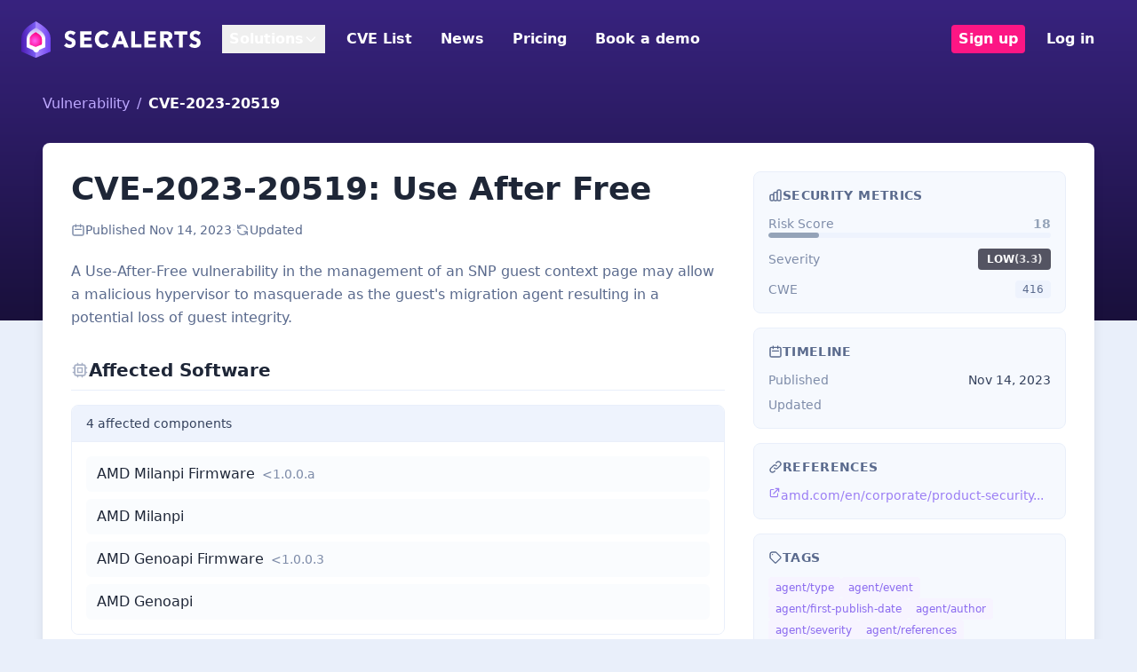

--- FILE ---
content_type: text/html; charset=UTF-8
request_url: https://secalerts.co/vulnerability/CVE-2023-20519
body_size: 2274
content:
<!DOCTYPE html>
<html lang="en">
<head>
    <meta charset="utf-8">
    <meta name="viewport" content="width=device-width, initial-scale=1">
    <title></title>
    <style>
        body {
            font-family: "Arial";
        }
    </style>
    <script type="text/javascript">
    window.awsWafCookieDomainList = [];
    window.gokuProps = {
"key":"AQIDAHjcYu/GjX+QlghicBgQ/7bFaQZ+m5FKCMDnO+vTbNg96AE+3PIzueJzgNQj9+QMRk5nAAAAfjB8BgkqhkiG9w0BBwagbzBtAgEAMGgGCSqGSIb3DQEHATAeBglghkgBZQMEAS4wEQQMJn6mAT/20mJKwxseAgEQgDuDUDB6mgzM+zHUHJS6wDTPB3Q2ncFvF8q4Hr7xqRmkaxf5g97EpA2B240DyFHO3P+dA7cbgp7Go/jL2Q==",
          "iv":"D549jgCDMgAADU5s",
          "context":"R2x91zolnkAFHhxmupAAjp1fyIH3kesOFLZbOYsjb0XOHZaPl+FbCUddJz0IEuAv5BhovnZ9rkK9hwUKhwIraNSLT9tVxzQTT3CL40rnsMr1UTkRW0xWj6CZ1OciAUQ1ZYkjoHqTt1ifgg5Do0U2qSZjyMkIuE8U5M6hsyvfkoKoW4BALA2zQkQ7xJ/70mW9+M8EMB/imiO6oj+emHTqHUQ+Dh16bUDJuaFHDKNFURzI2I7miODGRnMOlrmXqNyG+oxSknvKPBaJaMqHf9a7WtSUMtctLOP/8V5H/mD2Vb8ui2/9AOnwgEh8Li4ehOucF+TaYdgmH6m1tU2AcYwOEh3jFXW+c9g6HGRzma/ZeE6dlet9HaerH3PbGhc1kc6YSuqfUbc0GcHJYZ5P16tXHU/gPSWObmtngWWevnCSx/38oXfS6s9IEjbcMB5FEEoxvHPRNIvJx9htHTABOpRoLuR0Y3lDTy3CX6U2xs3oKJ/hyHMbAhhnG+QHSPnJ4QdMHy21rCF+V7kWqdDSBMRz/5b43/ODNev75drVYnDjNG/+wRX8lPtDx13WATNo4pl+On2T7rsngopnIJegM9AVh/MJZs65HwMdvXrzUJOeuLueDYtfiw6UmGld8IVzwohPG9Iw5Qo06V6tCCducY6MoOEYOV6KYkUACySsPXPufjHRjTJaKLoS9Y70wbqbA65v5o7ErtF9YxsSMoSHxP1W0HJZ8Bb0JKmh03wZDCrC/57uGNGljNcP/wRoK8OXdtbj7Ph01A6tscjnLQ1jA6k8caMfWmIMX4glWp7MmEbJ7GZ9Z8SX/Tk="
};
    </script>
    <script src="https://dd96691334f2.bfdbd60b.us-east-2.token.awswaf.com/dd96691334f2/402aa9f75677/e6ee43164d24/challenge.js"></script>
</head>
<body>
    <div id="challenge-container"></div>
    <script type="text/javascript">
        AwsWafIntegration.saveReferrer();
        AwsWafIntegration.checkForceRefresh().then((forceRefresh) => {
            if (forceRefresh) {
                AwsWafIntegration.forceRefreshToken().then(() => {
                    window.location.reload(true);
                });
            } else {
                AwsWafIntegration.getToken().then(() => {
                    window.location.reload(true);
                });
            }
        });
    </script>
    <noscript>
        <h1>JavaScript is disabled</h1>
        In order to continue, we need to verify that you're not a robot.
        This requires JavaScript. Enable JavaScript and then reload the page.
    </noscript>
</body>
</html>

--- FILE ---
content_type: text/html; charset=utf-8
request_url: https://secalerts.co/vulnerability/CVE-2023-20519
body_size: 18194
content:
<!DOCTYPE html><html lang="en"><head><meta charSet="utf-8"/><meta name="viewport" content="width=device-width, initial-scale=1"/><link rel="stylesheet" href="/_next/static/chunks/59a591b4da64deb6.css" data-precedence="next"/><link rel="stylesheet" href="/_next/static/chunks/7875b48c37334fd9.css" data-precedence="next"/><link rel="preload" as="script" fetchPriority="low" href="/_next/static/chunks/14b9eb8807c51d17.js"/><script src="/_next/static/chunks/69af614134295f11.js" async=""></script><script src="/_next/static/chunks/7a8c3074575153c7.js" async=""></script><script src="/_next/static/chunks/6a91673872646a5e.js" async=""></script><script src="/_next/static/chunks/d9bd986f528dc2aa.js" async=""></script><script src="/_next/static/chunks/turbopack-82b2357000091b16.js" async=""></script><script src="/_next/static/chunks/3dbd4cebe7eeb091.js" async=""></script><script src="/_next/static/chunks/d96012bcfc98706a.js" async=""></script><script src="/_next/static/chunks/8182cba999306f4b.js" async=""></script><script src="/_next/static/chunks/ae1c7c9d8fc4e193.js" async=""></script><script src="/_next/static/chunks/0df2b1bddefd8405.js" async=""></script><script src="/_next/static/chunks/01526e8d86f3d35a.js" async=""></script><script src="/_next/static/chunks/ae983f3629bbffde.js" async=""></script><script src="/_next/static/chunks/4a5059f113433b9a.js" async=""></script><script src="/_next/static/chunks/85d1b6b8764a6da1.js" async=""></script><script src="/_next/static/chunks/4f2db6c37e4e4032.js" async=""></script><link rel="preload" href="https://www.googletagmanager.com/gtag/js?id=G-JXHZB6J7KJ" as="script"/><link href="/assets/images/favicon-32x32.png" rel="shortcut icon"/><title>CVE-2023-20519 - Use After Free - SecAlerts</title><meta name="description" content="A Use-After-Free vulnerability in the management of an SNP guest context page may allow a malicious hypervisor to masquerade as the guest&#x27;s migration agent resulting in a potential loss of guest integrity."/><link rel="canonical" href="https://secalerts.co/vulnerability/CVE-2023-20519"/><meta property="og:title" content="CVE-2023-20519 - Use After Free - SecAlerts"/><meta property="og:description" content="A Use-After-Free vulnerability in the management of an SNP guest context page may allow a malicious hypervisor to masquerade as the guest&#x27;s migration agent resulting in a potential loss of guest integrity."/><meta property="og:url" content="https://secalerts.co/vulnerability/CVE-2023-20519"/><meta property="og:type" content="article"/><meta name="twitter:card" content="summary"/><meta name="twitter:title" content="CVE-2023-20519 - Use After Free - SecAlerts"/><meta name="twitter:description" content="A Use-After-Free vulnerability in the management of an SNP guest context page may allow a malicious hypervisor to masquerade as the guest&#x27;s migration agent resulting in a potential loss of guest integrity."/><link rel="icon" href="/favicon.ico?favicon.59512351.ico" sizes="48x48" type="image/x-icon"/><link rel="icon" href="/icon.png?icon.84e0a2f6.png" sizes="32x32" type="image/png"/><script src="/_next/static/chunks/a6dad97d9634a72d.js" noModule=""></script></head><body><div hidden=""><!--$--><!--/$--></div><section class="Toastify" aria-live="polite" aria-atomic="false" aria-relevant="additions text" aria-label="Notifications Alt+T"></section><!--$--><!--/$--><div class="bg-gradient-to-b from-[#38237F] to-[#19103B] pb-64"><div class="mb-4"><nav class="flex items-center justify-between flex-wrap md:p-6 p-2"><div class="flex items-center flex-shrink-0 text-white md:mr-6 mr-2"><a href="/"><img alt="SecAlerts" width="202" height="41" decoding="async" data-nimg="1" style="color:transparent" src="https://public.secalerts.co/assets/images/logo.svg"/></a></div><div class="block lg:hidden"><button type="button" class="flex items-center px-3 py-2 border rounded text-paddington-900 border-paddington-900"><svg class="fill-current h-3 w-3" viewBox="0 0 20 20" xmlns="http://www.w3.org/2000/svg"><title>Menu</title><path d="M0 3h20v2H0V3zm0 6h20v2H0V9zm0 6h20v2H0v-2z"></path></svg></button></div><div class="w-full block flex-grow lg:flex lg:items-center lg:w-auto hidden"><div class="lg:flex-grow lg:flex lg:items-center"><div class="relative"><button class="block mt-4 lg:inline-flex lg:mt-0 text-white hover:text-paddington-100 lg:px-2 py-1 mr-4 font-semibold items-center gap-1">Solutions<svg class="w-4 h-4 transition-transform " fill="none" stroke="currentColor" viewBox="0 0 24 24"><path stroke-linecap="round" stroke-linejoin="round" stroke-width="2" d="M19 9l-7 7-7-7"></path></svg></button></div><a class="block mt-4 lg:inline-block lg:mt-0 text-white hover:text-paddington-100 lg:px-2 py-1 mr-4 font-semibold " href="/vulnerability">CVE List</a><a class="block mt-4 lg:inline-block lg:mt-0 text-white hover:text-paddington-100 lg:px-2 py-1 mr-4 font-semibold " href="/news">News</a><a class="block mt-4 lg:inline-block lg:mt-0 text-white hover:text-paddington-100 lg:px-2 py-1 mr-4 font-semibold " href="/#pricing">Pricing</a><a target="_blank" class="block mt-4 lg:inline-block lg:mt-0 text-white hover:text-paddington-100 lg:px-2 py-1 mr-4 font-semibold " href="https://calendly.com/secalerts/15min">Book a demo</a></div><div><a class="block mt-4 lg:inline-block lg:mt-0 text-white hover:text-paddington-100 lg:px-2 py-1 mr-4 font-semibold bg-pinkenba-900 hover:bg-pinkenba-800 rounded px-2 inline-block" href="/signup">Sign up</a><a class="block mt-4 lg:inline-block lg:mt-0 text-white hover:text-paddington-100 lg:px-2 py-1 mr-4 font-semibold " href="/auth/login">Log in</a></div></div></nav></div></div><script type="application/ld+json">{
  "@context": "http://schema.org",
  "@type": "Article",
  "mainEntityOfPage": {
    "@type": "WebPage",
    "@id": "https://secalerts.co/vulnerability/CVE-2023-20519"
  },
  "headline": "CVE-2023-20519: Use After Free",
  "description": "A Use-After-Free vulnerability in the management of an SNP guest context page may allow a malicious hypervisor to masquerade as the guest's migration agent resulting in a potential loss of guest integrity.",
  "datePublished": "2023-11-14",
  "dateModified": "2024-08-30",
  "author": {
    "@type": "Organization",
    "name": "SecAlerts",
    "logo": {
      "@type": "ImageObject",
      "url": "https://secalerts.co/images/secalerts-purple-stacked.png",
      "width": 206,
      "height": 130
    }
  },
  "publisher": {
    "@type": "Organization",
    "name": "SecAlerts",
    "logo": {
      "@type": "ImageObject",
      "url": "https://secalerts.co/images/secalerts-purple-stacked.png",
      "width": 206,
      "height": 130
    }
  }
}</script><div class="px-2 md:px-12 -mt-64"><div><div class="mb-8"><ul class="flex"><li class="text-[#BDA8FF]"><span class=""><a href="/vulnerability">Vulnerability</a></span><span class="px-2">/</span></li><li class="font-semibold text-white">CVE-2023-20519</li></ul></div></div><div class="bg-white rounded-lg shadow-lg container mx-auto md:p-8 p-4 mb-8"><div class="grid grid-cols-1 lg:grid-cols-12 gap-8"><main class="lg:col-span-8"><h1 class="lg:text-4xl text-2xl font-semibold text-bulimba-900 mb-4">CVE-2023-20519: Use After Free</h1><div class="flex flex-wrap items-center gap-3 text-sm text-bulimba-600 mb-6"><div class="flex items-center gap-1.5"><svg class="w-4 h-4" fill="none" stroke="currentColor" viewBox="0 0 24 24"><path stroke-linecap="round" stroke-linejoin="round" stroke-width="2" d="M8 7V3m8 4V3m-9 8h10M5 21h14a2 2 0 002-2V7a2 2 0 00-2-2H5a2 2 0 00-2 2v12a2 2 0 002 2z"></path></svg><span class="text-bulimba-700">Published<!-- --> <!-- -->Nov 14, 2023</span></div><span class="text-bulimba-300">·</span><div class="flex items-center gap-1.5"><svg class="w-4 h-4" fill="none" stroke="currentColor" viewBox="0 0 24 24"><path stroke-linecap="round" stroke-linejoin="round" stroke-width="2" d="M4 4v5h.582m15.356 2A8.001 8.001 0 004.582 9m0 0H9m11 11v-5h-.581m0 0a8.003 8.003 0 01-15.357-2m15.357 2H15"></path></svg><span class="text-bulimba-700">Updated </span></div></div><div class="prose prose-bulimba max-w-none mb-8"><p class="text-bulimba-700 leading-relaxed break-words">A Use-After-Free vulnerability in the management of an SNP guest context page may allow a malicious hypervisor to masquerade as the guest&#x27;s migration agent resulting in a potential loss of guest integrity.</p></div><div class="my-8"><h2 class="flex items-center gap-2 text-xl font-semibold text-bulimba-900 pb-2 border-b border-bulimba-200 mb-4"><svg class="w-5 h-5 text-bulimba-500" fill="none" stroke="currentColor" viewBox="0 0 24 24"><path stroke-linecap="round" stroke-linejoin="round" stroke-width="2" d="M9 3v2m6-2v2M9 19v2m6-2v2M5 9H3m2 6H3m18-6h-2m2 6h-2M7 19h10a2 2 0 002-2V7a2 2 0 00-2-2H7a2 2 0 00-2 2v10a2 2 0 002 2zM9 9h6v6H9V9z"></path></svg>Affected Software</h2><div class="border border-bulimba-200 rounded-lg overflow-hidden"><div class="flex items-center justify-between bg-bulimba-100 px-4 py-2.5 border-b border-bulimba-200"><span class="text-sm font-medium text-bulimba-800">4<!-- --> affected <!-- -->components</span></div><div class="p-4 bg-white"><div class="space-y-2"><div class="flex items-center gap-4 py-2 px-3 rounded-md transition-colors bg-bulimba-50/50 hover:bg-bulimba-50"><div class="flex-1 min-w-0"><span class="font-medium text-bulimba-900">AMD Milanpi Firmware</span><span class="ml-2 text-sm"><span class="text-bulimba-600">&lt;1.0.0.a</span></span></div></div><div class="flex items-center gap-4 py-2 px-3 rounded-md transition-colors bg-bulimba-50/50 hover:bg-bulimba-50"><div class="flex-1 min-w-0"><span class="font-medium text-bulimba-900">AMD Milanpi</span></div></div><div class="flex items-center gap-4 py-2 px-3 rounded-md transition-colors bg-bulimba-50/50 hover:bg-bulimba-50"><div class="flex-1 min-w-0"><span class="font-medium text-bulimba-900">AMD Genoapi Firmware</span><span class="ml-2 text-sm"><span class="text-bulimba-600">&lt;1.0.0.3</span></span></div></div><div class="flex items-center gap-4 py-2 px-3 rounded-md transition-colors bg-bulimba-50/50 hover:bg-bulimba-50"><div class="flex-1 min-w-0"><span class="font-medium text-bulimba-900">AMD Genoapi</span></div></div></div></div></div></div><div class="my-8"><h2 class="text-xl font-semibold mb-4">Event History</h2><div class="space-y-6"><div><div class="flex items-center gap-2 mb-3"><div class="h-px flex-1 bg-bulimba-200"></div><span class="text-xs font-medium text-bulimba-500 uppercase tracking-wide">Nov 14, 2023</span><div class="h-px flex-1 bg-bulimba-200"></div></div><div class="space-y-3"><div class="flex gap-3 items-start"><div class="flex flex-col items-center"><div class="w-2.5 h-2.5 rounded-full mt-1.5 bg-green-500"></div><div class="w-px h-full min-h-[2rem] bg-bulimba-200"></div></div><div class="flex-1 pb-2"><div class="inline-flex items-center gap-1.5 px-2 py-1 rounded-md text-xs font-medium border bg-green-100 text-green-700 border-green-200"><svg class="w-4 h-4" fill="none" stroke="currentColor" viewBox="0 0 24 24"><path stroke-linecap="round" stroke-linejoin="round" stroke-width="2" d="M9 12l2 2 4-4m6 2a9 9 0 11-18 0 9 9 0 0118 0z"></path></svg><span>CVE Published</span></div><div class="mt-1.5 flex flex-wrap items-center gap-x-3 gap-y-1 text-sm"><span class="text-bulimba-600">via<!-- --> <span class="font-medium text-bulimba-800"></span></span><span class="text-bulimba-400">·</span><span class="text-bulimba-500">06:53 PM</span></div></div></div><div class="flex gap-3 items-start"><div class="flex flex-col items-center"><div class="w-2.5 h-2.5 rounded-full mt-1.5 bg-blue-500"></div></div><div class="flex-1 pb-2"><div class="inline-flex items-center gap-1.5 px-2 py-1 rounded-md text-xs font-medium border bg-blue-100 text-blue-700 border-blue-200"><svg class="w-4 h-4" fill="none" stroke="currentColor" viewBox="0 0 24 24"><path stroke-linecap="round" stroke-linejoin="round" stroke-width="2" d="M4 16v1a3 3 0 003 3h10a3 3 0 003-3v-1m-4-4l-4 4m0 0l-4-4m4 4V4"></path></svg><span>Data Sourced</span></div><div class="mt-1.5 flex flex-wrap items-center gap-x-3 gap-y-1 text-sm"><span class="text-bulimba-600">via<!-- --> <span class="font-medium text-bulimba-800"></span></span><span class="text-bulimba-400">·</span><span class="text-bulimba-500">06:53 PM</span></div><div class="mt-2 flex flex-wrap gap-1.5"><span class="inline-block px-2 py-0.5 text-xs bg-bulimba-100 text-bulimba-600 rounded">Description</span></div></div></div></div></div></div></div><div class="my-8"><div class="bg-gradient-to-br from-bulimba-50 to-paddington-50 border border-bulimba-200 p-6 rounded-xl"><form><div class="relative"><div class="absolute -top-4 -left-4 w-24 h-24 bg-gradient-to-br from-pinkenba-500/20 to-paddington-500/20 rounded-full blur-2xl"></div><div class="absolute -bottom-4 -right-4 w-32 h-32 bg-gradient-to-br from-paddington-500/20 to-pinkenba-500/20 rounded-full blur-2xl"></div><div class="relative"><div class="flex flex-col lg:flex-row lg:items-center gap-6"><div class="flex-1"><div class="flex items-center gap-2 mb-3"><span class="inline-flex items-center gap-1.5 bg-pinkenba-100 text-pinkenba-700 text-xs font-semibold px-2.5 py-1 rounded-full"><span class="relative flex h-2 w-2"><span class="animate-ping absolute inline-flex h-full w-full rounded-full bg-pinkenba-400 opacity-75"></span><span class="relative inline-flex rounded-full h-2 w-2 bg-pinkenba-500"></span></span>Free Weekly Intel</span></div><h3 class="text-2xl font-bold text-paddington-900 mb-2">Don&#x27;t miss critical vulnerabilities</h3><p class="text-bulimba-700">Join <strong>thousands of security professionals</strong> who receive our weekly digest of trending CVEs, zero-days, and exploited vulnerabilities.</p></div><div class="lg:w-80 flex-shrink-0"><div class="flex flex-col gap-3"><div><div><input type="email" placeholder="you@company.com" class="bg-white border-bulimba-400 rounded-md w-full text-black" name="email"/></div></div><button class="bg-pinkenba-900 text-white rounded-md px-4 py-2 font-semibold uppercase" type="submit">Get Weekly Alerts</button></div><p class="text-xs text-bulimba-500 mt-3 text-center">No spam. Unsubscribe anytime.</p></div></div></div></div><div></div></form></div></div><script type="application/ld+json">{
  "@context": "https://schema.org",
  "@type": "FAQPage",
  "mainEntity": [
    {
      "@type": "Question",
      "name": "What is CVE-2023-20519?",
      "acceptedAnswer": {
        "@type": "Answer",
        "text": "CVE-2023-20519 is a Use-After-Free vulnerability in the management of an SNP guest context page, which may allow a malicious hypervisor to masquerade as the guest's migration agent resulting in a potential loss of guest integrity."
      }
    },
    {
      "@type": "Question",
      "name": "What software is affected by CVE-2023-20519?",
      "acceptedAnswer": {
        "@type": "Answer",
        "text": "The affected software includes Amd Milanpi Firmware versions up to and excluding 1.0.0.a, and Amd Genoapi Firmware versions up to and excluding 1.0.0.3."
      }
    },
    {
      "@type": "Question",
      "name": "What is the severity of CVE-2023-20519?",
      "acceptedAnswer": {
        "@type": "Answer",
        "text": "CVE-2023-20519 has a severity rating of low, with a CVSS score of 3.3."
      }
    },
    {
      "@type": "Question",
      "name": "How can a malicious hypervisor exploit CVE-2023-20519?",
      "acceptedAnswer": {
        "@type": "Answer",
        "text": "A malicious hypervisor can exploit CVE-2023-20519 by masquerading as the guest's migration agent and potentially compromising the integrity of the guest."
      }
    },
    {
      "@type": "Question",
      "name": "Is Amd Milanpi and Amd Genoapi vulnerable to CVE-2023-20519?",
      "acceptedAnswer": {
        "@type": "Answer",
        "text": "Amd Milanpi and Amd Genoapi are not vulnerable to CVE-2023-20519."
      }
    }
  ]
}</script><div class="my-8"><h2 class="flex items-center gap-2 text-xl font-semibold text-bulimba-900 pb-2 border-b border-bulimba-200 mb-6"><svg class="w-5 h-5 text-bulimba-500" fill="none" stroke="currentColor" viewBox="0 0 24 24"><path stroke-linecap="round" stroke-linejoin="round" stroke-width="2" d="M8.228 9c.549-1.165 2.03-2 3.772-2 2.21 0 4 1.343 4 3 0 1.4-1.278 2.575-3.006 2.907-.542.104-.994.54-.994 1.093m0 3h.01M21 12a9 9 0 11-18 0 9 9 0 0118 0z"></path></svg>Frequently Asked Questions</h2><div class="space-y-4"><div class="bg-bulimba-50 border border-bulimba-200 rounded-lg overflow-hidden"><div class="p-4"><div class="flex items-start gap-3"><span class="flex-shrink-0 w-6 h-6 flex items-center justify-center bg-paddington-100 text-paddington-700 rounded-full text-sm font-semibold">1</span><div class="flex-1 min-w-0"><h3 class="font-semibold text-bulimba-900 mb-2">What is CVE-2023-20519?</h3><p class="text-bulimba-700 leading-relaxed break-words">CVE-2023-20519 is a Use-After-Free vulnerability in the management of an SNP guest context page, which may allow a malicious hypervisor to masquerade as the guest&#x27;s migration agent resulting in a potential loss of guest integrity.</p></div></div></div></div><div class="bg-bulimba-50 border border-bulimba-200 rounded-lg overflow-hidden"><div class="p-4"><div class="flex items-start gap-3"><span class="flex-shrink-0 w-6 h-6 flex items-center justify-center bg-paddington-100 text-paddington-700 rounded-full text-sm font-semibold">2</span><div class="flex-1 min-w-0"><h3 class="font-semibold text-bulimba-900 mb-2">What software is affected by CVE-2023-20519?</h3><p class="text-bulimba-700 leading-relaxed break-words">The affected software includes Amd Milanpi Firmware versions up to and excluding 1.0.0.a, and Amd Genoapi Firmware versions up to and excluding 1.0.0.3.</p></div></div></div></div><div class="bg-bulimba-50 border border-bulimba-200 rounded-lg overflow-hidden"><div class="p-4"><div class="flex items-start gap-3"><span class="flex-shrink-0 w-6 h-6 flex items-center justify-center bg-paddington-100 text-paddington-700 rounded-full text-sm font-semibold">3</span><div class="flex-1 min-w-0"><h3 class="font-semibold text-bulimba-900 mb-2">What is the severity of CVE-2023-20519?</h3><p class="text-bulimba-700 leading-relaxed break-words">CVE-2023-20519 has a severity rating of low, with a CVSS score of 3.3.</p></div></div></div></div><div class="bg-bulimba-50 border border-bulimba-200 rounded-lg overflow-hidden"><div class="p-4"><div class="flex items-start gap-3"><span class="flex-shrink-0 w-6 h-6 flex items-center justify-center bg-paddington-100 text-paddington-700 rounded-full text-sm font-semibold">4</span><div class="flex-1 min-w-0"><h3 class="font-semibold text-bulimba-900 mb-2">How can a malicious hypervisor exploit CVE-2023-20519?</h3><p class="text-bulimba-700 leading-relaxed break-words">A malicious hypervisor can exploit CVE-2023-20519 by masquerading as the guest&#x27;s migration agent and potentially compromising the integrity of the guest.</p></div></div></div></div><div class="bg-bulimba-50 border border-bulimba-200 rounded-lg overflow-hidden"><div class="p-4"><div class="flex items-start gap-3"><span class="flex-shrink-0 w-6 h-6 flex items-center justify-center bg-paddington-100 text-paddington-700 rounded-full text-sm font-semibold">5</span><div class="flex-1 min-w-0"><h3 class="font-semibold text-bulimba-900 mb-2">Is Amd Milanpi and Amd Genoapi vulnerable to CVE-2023-20519?</h3><p class="text-bulimba-700 leading-relaxed break-words">Amd Milanpi and Amd Genoapi are not vulnerable to CVE-2023-20519.</p></div></div></div></div></div></div></main><div class="lg:col-span-4"><aside class="lg:sticky lg:top-4 space-y-4"><div class="bg-bulimba-50 border border-bulimba-200 rounded-lg p-4"><h3 class="flex items-center gap-2 text-sm font-semibold text-bulimba-700 uppercase tracking-wide mb-3"><svg class="w-4 h-4" fill="none" stroke="currentColor" viewBox="0 0 24 24"><path stroke-linecap="round" stroke-linejoin="round" stroke-width="2" d="M9 19v-6a2 2 0 00-2-2H5a2 2 0 00-2 2v6a2 2 0 002 2h2a2 2 0 002-2zm0 0V9a2 2 0 012-2h2a2 2 0 012 2v10m-6 0a2 2 0 002 2h2a2 2 0 002-2m0 0V5a2 2 0 012-2h2a2 2 0 012 2v14a2 2 0 01-2 2h-2a2 2 0 01-2-2z"></path></svg>Security Metrics</h3><div class="space-y-3"><div class="flex flex-col gap-1"><div class="flex items-center justify-between"><span class="text-sm text-bulimba-600">Risk Score</span><span class="text-sm font-bold text-[#94A3B8]">18</span></div><div class="w-full h-1.5 bg-bulimba-100 rounded-full overflow-hidden"><div class="h-full rounded-full bg-[#94A3B8]" style="width:18%"></div></div></div><div class="flex items-center justify-between"><span class="text-sm text-bulimba-600">Severity</span><a class="inline-flex items-center gap-1 px-2.5 py-1 rounded text-xs font-semibold uppercase bg-low text-white hover:opacity-90 transition-opacity" href="/vulnerability/severity/low">low<span class="opacity-80">(<!-- -->3.3<!-- -->)</span></a></div><div class="flex items-start justify-between gap-2"><span class="text-sm text-bulimba-600">CWE</span><div class="flex flex-wrap gap-1 justify-end"><span class="inline-block px-2 py-0.5 text-xs bg-bulimba-100 text-bulimba-700 rounded">416</span></div></div></div></div><div class="bg-bulimba-50 border border-bulimba-200 rounded-lg p-4"><h3 class="flex items-center gap-2 text-sm font-semibold text-bulimba-700 uppercase tracking-wide mb-3"><svg class="w-4 h-4" fill="none" stroke="currentColor" viewBox="0 0 24 24"><path stroke-linecap="round" stroke-linejoin="round" stroke-width="2" d="M8 7V3m8 4V3m-9 8h10M5 21h14a2 2 0 002-2V7a2 2 0 00-2-2H5a2 2 0 00-2 2v12a2 2 0 002 2z"></path></svg>Timeline</h3><div class="space-y-2"><div class="flex items-center justify-between text-sm"><span class="text-bulimba-600">Published</span><span class="text-bulimba-800 font-medium">Nov 14, 2023</span></div><div class="flex items-center justify-between text-sm"><span class="text-bulimba-600">Updated</span><span class="text-bulimba-800 font-medium"></span></div></div></div><div class="bg-bulimba-50 border border-bulimba-200 rounded-lg p-4"><h3 class="flex items-center gap-2 text-sm font-semibold text-bulimba-700 uppercase tracking-wide mb-3"><svg class="w-4 h-4" fill="none" stroke="currentColor" viewBox="0 0 24 24"><path stroke-linecap="round" stroke-linejoin="round" stroke-width="2" d="M13.828 10.172a4 4 0 00-5.656 0l-4 4a4 4 0 105.656 5.656l1.102-1.101m-.758-4.899a4 4 0 005.656 0l4-4a4 4 0 00-5.656-5.656l-1.1 1.1"></path></svg>References</h3><ul class="space-y-2 max-h-64 overflow-y-auto"><li><a href="https://www.amd.com/en/corporate/product-security/bulletin/AMD-SB-3002" target="_blank" rel="noreferrer noopener nofollow" class="flex items-start gap-2 text-sm text-paddington-700 hover:text-paddington-900 hover:underline transition-colors group" title="https://www.amd.com/en/corporate/product-security/bulletin/AMD-SB-3002"><svg class="w-3.5 h-3.5 flex-shrink-0" fill="none" stroke="currentColor" viewBox="0 0 24 24"><path stroke-linecap="round" stroke-linejoin="round" stroke-width="2" d="M10 6H6a2 2 0 00-2 2v10a2 2 0 002 2h10a2 2 0 002-2v-4M14 4h6m0 0v6m0-6L10 14"></path></svg><span class="break-all">amd.com/en/corporate/product-security...</span></a></li></ul></div><div class="bg-bulimba-50 border border-bulimba-200 rounded-lg p-4"><h3 class="flex items-center gap-2 text-sm font-semibold text-bulimba-700 uppercase tracking-wide mb-3"><svg class="w-4 h-4" fill="none" stroke="currentColor" viewBox="0 0 24 24"><path stroke-linecap="round" stroke-linejoin="round" stroke-width="2" d="M7 7h.01M7 3h5c.512 0 1.024.195 1.414.586l7 7a2 2 0 010 2.828l-7 7a2 2 0 01-2.828 0l-7-7A1.994 1.994 0 013 12V7a4 4 0 014-4z"></path></svg>Tags</h3><div class="flex flex-wrap gap-1.5"><span class="inline-block px-2 py-1 text-xs bg-paddington-100 text-paddington-800 rounded hover:bg-paddington-200 transition-colors">agent/type</span><span class="inline-block px-2 py-1 text-xs bg-paddington-100 text-paddington-800 rounded hover:bg-paddington-200 transition-colors">agent/event</span><span class="inline-block px-2 py-1 text-xs bg-paddington-100 text-paddington-800 rounded hover:bg-paddington-200 transition-colors">agent/first-publish-date</span><span class="inline-block px-2 py-1 text-xs bg-paddington-100 text-paddington-800 rounded hover:bg-paddington-200 transition-colors">agent/author</span><span class="inline-block px-2 py-1 text-xs bg-paddington-100 text-paddington-800 rounded hover:bg-paddington-200 transition-colors">agent/severity</span><span class="inline-block px-2 py-1 text-xs bg-paddington-100 text-paddington-800 rounded hover:bg-paddington-200 transition-colors">agent/references</span><span class="inline-block px-2 py-1 text-xs bg-paddington-100 text-paddington-800 rounded hover:bg-paddington-200 transition-colors">collector/mitre-cve</span><span class="inline-block px-2 py-1 text-xs bg-paddington-100 text-paddington-800 rounded hover:bg-paddington-200 transition-colors">source/MITRE</span><span class="inline-block px-2 py-1 text-xs bg-paddington-100 text-paddington-800 rounded hover:bg-paddington-200 transition-colors">agent/last-modified-date</span><span class="inline-block px-2 py-1 text-xs bg-paddington-100 text-paddington-800 rounded hover:bg-paddington-200 transition-colors">agent/source</span><span class="inline-block px-2 py-1 text-xs bg-paddington-100 text-paddington-800 rounded hover:bg-paddington-200 transition-colors">agent/weakness</span><span class="inline-block px-2 py-1 text-xs bg-paddington-100 text-paddington-800 rounded hover:bg-paddington-200 transition-colors">collector/nvd-api</span><span class="inline-block px-2 py-1 text-xs bg-paddington-100 text-paddington-800 rounded hover:bg-paddington-200 transition-colors">agent/software-canonical-lookup-request</span><span class="inline-block px-2 py-1 text-xs bg-paddington-100 text-paddington-800 rounded hover:bg-paddington-200 transition-colors">agent/tags</span><span class="inline-block px-2 py-1 text-xs bg-paddington-100 text-paddington-800 rounded hover:bg-paddington-200 transition-colors">agent/softwarecombine</span><span class="inline-block px-2 py-1 text-xs bg-paddington-100 text-paddington-800 rounded hover:bg-paddington-200 transition-colors">agent/risk-score</span><span class="inline-block px-2 py-1 text-xs bg-paddington-100 text-paddington-800 rounded hover:bg-paddington-200 transition-colors">agent/description</span><span class="inline-block px-2 py-1 text-xs bg-paddington-100 text-paddington-800 rounded hover:bg-paddington-200 transition-colors"><a class="hover:underline" href="/vulnerability/vendor/amd">vendor/amd</a></span><span class="inline-block px-2 py-1 text-xs bg-paddington-100 text-paddington-800 rounded hover:bg-paddington-200 transition-colors"><a class="hover:underline" href="/vulnerability/software/amd%20milan%20firmware">canonical/amd milan firmware</a></span><span class="inline-block px-2 py-1 text-xs bg-paddington-100 text-paddington-800 rounded hover:bg-paddington-200 transition-colors"><a class="hover:underline" href="/vulnerability/software/amd%20genoa%20pi">canonical/amd genoa pi</a></span></div></div></aside></div></div></div></div><!--$--><!--/$--><div class="bg-[#251752] py-16 px-8 text-white"><div class="flex flex-col md:flex-row"><div class="max-w-sm w-full mb-8"><h3 class="text-pinkenba-900 font-semibold text-lg">Company</h3><ul class="mt-4"><li><a class="inline-block py-2" href="/about-secalerts">About SecAlerts</a></li><li><a class="inline-block py-2" href="/blog">News</a></li><li><a class="inline-block py-2" href="mailto:info@secalerts.co">Contact Us</a></li><li><a class="inline-block py-2" href="/terms">Terms of Use</a></li></ul></div><div class="max-w-sm w-full mb-8"><h3 class="text-pinkenba-900 font-semibold text-lg">Resources</h3><ul class="mt-4"><li><a class="inline-block py-2" href="https://docs.secalerts.co/">Documentation</a></li><li><a class="inline-block py-2" href="/api-docs">API Documentation</a></li></ul></div><div class="max-w-sm w-full md:ml-auto mb-8"><h3 class="text-pinkenba-900 font-semibold text-lg">Contact</h3><div class="mt-4">SecAlerts Pty Ltd. <br/>132 Wickham Terrace <br/>Fortitude Valley, <br/>QLD 4006, Australia<br/><a href="mailto:info@secalerts.co">info@secalerts.co</a></div></div></div><div class="mt-16 text-[#BDA8FF]">By using SecAlerts services, you agree to our services end-user license agreement. This website is safeguarded by reCAPTCHA and governed by the Google Privacy Policy and Terms of Service. All names, logos, and brands of products are owned by their respective owners, and any usage of these names, logos, and brands for identification purposes only does not imply endorsement. If you possess any content that requires removal, please get in touch with us.</div><div class="mt-4 text-[#BDA8FF] text-sm">© <!-- -->2026<!-- --> SecAlerts Pty Ltd. <br/>ABN: 70 645 966 203, ACN: 645 966 203</div></div><script src="/_next/static/chunks/14b9eb8807c51d17.js" id="_R_" async=""></script><script>(self.__next_f=self.__next_f||[]).push([0])</script><script>self.__next_f.push([1,"1:\"$Sreact.fragment\"\n2:I[479520,[\"/_next/static/chunks/3dbd4cebe7eeb091.js\"],\"\"]\n3:I[783036,[\"/_next/static/chunks/3dbd4cebe7eeb091.js\"],\"default\"]\n4:I[339756,[\"/_next/static/chunks/d96012bcfc98706a.js\",\"/_next/static/chunks/8182cba999306f4b.js\"],\"default\"]\n5:I[837457,[\"/_next/static/chunks/d96012bcfc98706a.js\",\"/_next/static/chunks/8182cba999306f4b.js\"],\"default\"]\n6:I[117664,[\"/_next/static/chunks/3dbd4cebe7eeb091.js\"],\"default\"]\n7:\"$Sreact.suspense\"\n8:I[386402,[\"/_next/static/chunks/3dbd4cebe7eeb091.js\",\"/_next/static/chunks/ae1c7c9d8fc4e193.js\",\"/_next/static/chunks/0df2b1bddefd8405.js\",\"/_next/static/chunks/01526e8d86f3d35a.js\",\"/_next/static/chunks/ae983f3629bbffde.js\"],\"default\"]\n9:I[966644,[\"/_next/static/chunks/3dbd4cebe7eeb091.js\",\"/_next/static/chunks/ae1c7c9d8fc4e193.js\",\"/_next/static/chunks/0df2b1bddefd8405.js\",\"/_next/static/chunks/01526e8d86f3d35a.js\",\"/_next/static/chunks/ae983f3629bbffde.js\"],\"default\"]\na:I[966188,[\"/_next/static/chunks/3dbd4cebe7eeb091.js\",\"/_next/static/chunks/ae1c7c9d8fc4e193.js\",\"/_next/static/chunks/0df2b1bddefd8405.js\",\"/_next/static/chunks/01526e8d86f3d35a.js\",\"/_next/static/chunks/ae983f3629bbffde.js\"],\"default\"]\nb:I[522016,[\"/_next/static/chunks/3dbd4cebe7eeb091.js\",\"/_next/static/chunks/ae1c7c9d8fc4e193.js\",\"/_next/static/chunks/0df2b1bddefd8405.js\",\"/_next/static/chunks/01526e8d86f3d35a.js\",\"/_next/static/chunks/ae983f3629bbffde.js\",\"/_next/static/chunks/4a5059f113433b9a.js\",\"/_next/static/chunks/85d1b6b8764a6da1.js\",\"/_next/static/chunks/4f2db6c37e4e4032.js\"],\"\"]\nc:I[817907,[\"/_next/static/chunks/3dbd4cebe7eeb091.js\",\"/_next/static/chunks/ae1c7c9d8fc4e193.js\",\"/_next/static/chunks/0df2b1bddefd8405.js\",\"/_next/static/chunks/01526e8d86f3d35a.js\",\"/_next/static/chunks/ae983f3629bbffde.js\"],\"default\"]\n14:I[168027,[],\"default\"]\n16:I[897367,[\"/_next/static/chunks/d96012bcfc98706a.js\",\"/_next/static/chunks/8182cba999306f4b.js\"],\"OutletBoundary\"]\n18:I[897367,[\"/_next/static/chunks/d96012bcfc98706a.js\",\"/_next/static/chunks/8182cba999306f4b.js\"],\"ViewportBoundary\"]\n1a:I[897367,[\"/_next/static/chunks/d96012bcfc98706a.js\",\"/_next/static/chunks/8182cba999306f4b.js\"],\"MetadataBoundary\"]\n:HL[\"/_next/static/chunks/59a591b4da64deb6.css\",\"style\"]\n:HL[\"/_next/static/chunks/7875b48c37334fd9.css\",\"style\"]\n"])</script><script>self.__next_f.push([1,"0:{\"P\":null,\"b\":\"qUOFl5lnbvuXaRagDjj91\",\"c\":[\"\",\"vulnerability\",\"CVE-2023-20519\"],\"q\":\"\",\"i\":false,\"f\":[[[\"\",{\"children\":[\"(info)\",{\"children\":[\"vulnerability\",{\"children\":[[\"id\",\"CVE-2023-20519\",\"d\"],{\"children\":[\"__PAGE__\",{}]}]}]}]},\"$undefined\",\"$undefined\",true],[[\"$\",\"$1\",\"c\",{\"children\":[[[\"$\",\"link\",\"0\",{\"rel\":\"stylesheet\",\"href\":\"/_next/static/chunks/59a591b4da64deb6.css\",\"precedence\":\"next\",\"crossOrigin\":\"$undefined\",\"nonce\":\"$undefined\"}],[\"$\",\"script\",\"script-0\",{\"src\":\"/_next/static/chunks/3dbd4cebe7eeb091.js\",\"async\":true,\"nonce\":\"$undefined\"}]],[\"$\",\"html\",null,{\"lang\":\"en\",\"children\":[[\"$\",\"head\",null,{\"children\":[\"$\",\"link\",null,{\"href\":\"/assets/images/favicon-32x32.png\",\"rel\":\"shortcut icon\"}]}],[\"$\",\"body\",null,{\"children\":[[[\"$\",\"$L2\",null,{\"src\":\"https://www.googletagmanager.com/gtag/js?id=G-JXHZB6J7KJ\"}],[\"$\",\"$L2\",null,{\"id\":\"google-analytics\",\"children\":\"window.dataLayer = window.dataLayer || [];\\n  function gtag(){dataLayer.push(arguments);}\\n  gtag('js', new Date());\\n\\n  gtag('config', 'G-JXHZB6J7KJ');\"}]],[\"$\",\"$L3\",null,{}],[\"$\",\"$L4\",null,{\"parallelRouterKey\":\"children\",\"error\":\"$undefined\",\"errorStyles\":\"$undefined\",\"errorScripts\":\"$undefined\",\"template\":[\"$\",\"$L5\",null,{}],\"templateStyles\":\"$undefined\",\"templateScripts\":\"$undefined\",\"notFound\":[[[\"$\",\"title\",null,{\"children\":\"404: This page could not be found.\"}],[\"$\",\"div\",null,{\"style\":{\"fontFamily\":\"system-ui,\\\"Segoe UI\\\",Roboto,Helvetica,Arial,sans-serif,\\\"Apple Color Emoji\\\",\\\"Segoe UI Emoji\\\"\",\"height\":\"100vh\",\"textAlign\":\"center\",\"display\":\"flex\",\"flexDirection\":\"column\",\"alignItems\":\"center\",\"justifyContent\":\"center\"},\"children\":[\"$\",\"div\",null,{\"children\":[[\"$\",\"style\",null,{\"dangerouslySetInnerHTML\":{\"__html\":\"body{color:#000;background:#fff;margin:0}.next-error-h1{border-right:1px solid rgba(0,0,0,.3)}@media (prefers-color-scheme:dark){body{color:#fff;background:#000}.next-error-h1{border-right:1px solid rgba(255,255,255,.3)}}\"}}],[\"$\",\"h1\",null,{\"className\":\"next-error-h1\",\"style\":{\"display\":\"inline-block\",\"margin\":\"0 20px 0 0\",\"padding\":\"0 23px 0 0\",\"fontSize\":24,\"fontWeight\":500,\"verticalAlign\":\"top\",\"lineHeight\":\"49px\"},\"children\":404}],[\"$\",\"div\",null,{\"style\":{\"display\":\"inline-block\"},\"children\":[\"$\",\"h2\",null,{\"style\":{\"fontSize\":14,\"fontWeight\":400,\"lineHeight\":\"49px\",\"margin\":0},\"children\":\"This page could not be found.\"}]}]]}]}]],[]],\"forbidden\":\"$undefined\",\"unauthorized\":\"$undefined\"}],[\"$\",\"$L6\",null,{}]]}]]}]]}],{\"children\":[[\"$\",\"$1\",\"c\",{\"children\":[[[\"$\",\"link\",\"0\",{\"rel\":\"stylesheet\",\"href\":\"/_next/static/chunks/7875b48c37334fd9.css\",\"precedence\":\"next\",\"crossOrigin\":\"$undefined\",\"nonce\":\"$undefined\"}],[\"$\",\"script\",\"script-0\",{\"src\":\"/_next/static/chunks/ae1c7c9d8fc4e193.js\",\"async\":true,\"nonce\":\"$undefined\"}],[\"$\",\"script\",\"script-1\",{\"src\":\"/_next/static/chunks/0df2b1bddefd8405.js\",\"async\":true,\"nonce\":\"$undefined\"}],[\"$\",\"script\",\"script-2\",{\"src\":\"/_next/static/chunks/01526e8d86f3d35a.js\",\"async\":true,\"nonce\":\"$undefined\"}],[\"$\",\"script\",\"script-3\",{\"src\":\"/_next/static/chunks/ae983f3629bbffde.js\",\"async\":true,\"nonce\":\"$undefined\"}]],[[\"$\",\"$7\",null,{\"children\":[\"$\",\"$L8\",null,{}]}],[\"$\",\"div\",null,{\"className\":\"bg-gradient-to-b from-[#38237F] to-[#19103B] pb-64\",\"children\":[\"$\",\"div\",null,{\"className\":\"mb-4\",\"children\":[\"$\",\"$L9\",null,{\"children\":[[\"$\",\"div\",null,{\"className\":\"lg:flex-grow lg:flex lg:items-center\",\"children\":[[\"$\",\"$La\",null,{}],[\"$\",\"$Lb\",null,{\"href\":\"/vulnerability\",\"target\":\"$undefined\",\"prefetch\":false,\"className\":\"block mt-4 lg:inline-block lg:mt-0 text-white hover:text-paddington-100 lg:px-2 py-1 mr-4 font-semibold \",\"children\":\"CVE List\"}],[\"$\",\"$Lb\",null,{\"href\":\"/news\",\"target\":\"$undefined\",\"prefetch\":false,\"className\":\"block mt-4 lg:inline-block lg:mt-0 text-white hover:text-paddington-100 lg:px-2 py-1 mr-4 font-semibold \",\"children\":\"News\"}],[\"$\",\"$Lb\",null,{\"href\":\"/#pricing\",\"target\":\"$undefined\",\"prefetch\":false,\"className\":\"block mt-4 lg:inline-block lg:mt-0 text-white hover:text-paddington-100 lg:px-2 py-1 mr-4 font-semibold \",\"children\":\"Pricing\"}],[\"$\",\"$Lb\",null,{\"href\":\"https://calendly.com/secalerts/15min\",\"target\":\"_blank\",\"prefetch\":false,\"className\":\"block mt-4 lg:inline-block lg:mt-0 text-white hover:text-paddington-100 lg:px-2 py-1 mr-4 font-semibold \",\"children\":\"Book a demo\"}]]}],[\"$\",\"div\",null,{\"children\":[\"$\",\"$Lc\",null,{}]}]]}]}]}],[\"$\",\"$L4\",null,{\"parallelRouterKey\":\"children\",\"error\":\"$undefined\",\"errorStyles\":\"$undefined\",\"errorScripts\":\"$undefined\",\"template\":[\"$\",\"$L5\",null,{}],\"templateStyles\":\"$undefined\",\"templateScripts\":\"$undefined\",\"notFound\":[[[\"$\",\"title\",null,{\"children\":\"404: This page could not be found.\"}],[\"$\",\"div\",null,{\"style\":\"$0:f:0:1:0:props:children:1:props:children:1:props:children:2:props:notFound:0:1:props:style\",\"children\":[\"$\",\"div\",null,{\"children\":[[\"$\",\"style\",null,{\"dangerouslySetInnerHTML\":{\"__html\":\"body{color:#000;background:#fff;margin:0}.next-error-h1{border-right:1px solid rgba(0,0,0,.3)}@media (prefers-color-scheme:dark){body{color:#fff;background:#000}.next-error-h1{border-right:1px solid rgba(255,255,255,.3)}}\"}}],\"$Ld\",\"$Le\"]}]}]],[]],\"forbidden\":\"$undefined\",\"unauthorized\":\"$undefined\"}],\"$Lf\"]]}],{\"children\":[\"$L10\",{\"children\":[\"$L11\",{\"children\":[\"$L12\",{},null,false,false]},null,false,false]},null,false,false]},null,false,false]},null,false,false],\"$L13\",false]],\"m\":\"$undefined\",\"G\":[\"$14\",[]],\"S\":false}\n"])</script><script>self.__next_f.push([1,"d:[\"$\",\"h1\",null,{\"className\":\"next-error-h1\",\"style\":\"$0:f:0:1:0:props:children:1:props:children:1:props:children:2:props:notFound:0:1:props:children:props:children:1:props:style\",\"children\":404}]\ne:[\"$\",\"div\",null,{\"style\":\"$0:f:0:1:0:props:children:1:props:children:1:props:children:2:props:notFound:0:1:props:children:props:children:2:props:style\",\"children\":[\"$\",\"h2\",null,{\"style\":\"$0:f:0:1:0:props:children:1:props:children:1:props:children:2:props:notFound:0:1:props:children:props:children:2:props:children:props:style\",\"children\":\"This page could not be found.\"}]}]\n"])</script><script>self.__next_f.push([1,"f:[\"$\",\"div\",null,{\"className\":\"bg-[#251752] py-16 px-8 text-white\",\"children\":[[\"$\",\"div\",null,{\"className\":\"flex flex-col md:flex-row\",\"children\":[[\"$\",\"div\",null,{\"className\":\"max-w-sm w-full mb-8\",\"children\":[[\"$\",\"h3\",null,{\"className\":\"text-pinkenba-900 font-semibold text-lg\",\"children\":\"Company\"}],[\"$\",\"ul\",null,{\"className\":\"mt-4\",\"children\":[[\"$\",\"li\",null,{\"children\":[\"$\",\"$Lb\",null,{\"className\":\"inline-block py-2\",\"href\":\"/about-secalerts\",\"children\":\"About SecAlerts\"}]}],[\"$\",\"li\",null,{\"children\":[\"$\",\"$Lb\",null,{\"className\":\"inline-block py-2\",\"href\":\"/blog\",\"prefetch\":false,\"children\":\"News\"}]}],[\"$\",\"li\",null,{\"children\":[\"$\",\"$Lb\",null,{\"className\":\"inline-block py-2\",\"href\":\"mailto:info@secalerts.co\",\"children\":\"Contact Us\"}]}],[\"$\",\"li\",null,{\"children\":[\"$\",\"$Lb\",null,{\"className\":\"inline-block py-2\",\"href\":\"/terms\",\"prefetch\":false,\"children\":\"Terms of Use\"}]}]]}]]}],[\"$\",\"div\",null,{\"className\":\"max-w-sm w-full mb-8\",\"children\":[[\"$\",\"h3\",null,{\"className\":\"text-pinkenba-900 font-semibold text-lg\",\"children\":\"Resources\"}],[\"$\",\"ul\",null,{\"className\":\"mt-4\",\"children\":[[\"$\",\"li\",null,{\"children\":[\"$\",\"$Lb\",null,{\"className\":\"inline-block py-2\",\"href\":\"https://docs.secalerts.co/\",\"children\":\"Documentation\"}]}],[\"$\",\"li\",null,{\"children\":[\"$\",\"$Lb\",null,{\"className\":\"inline-block py-2\",\"href\":\"/api-docs\",\"prefetch\":false,\"children\":\"API Documentation\"}]}]]}]]}],[\"$\",\"div\",null,{\"className\":\"max-w-sm w-full md:ml-auto mb-8\",\"children\":[[\"$\",\"h3\",null,{\"className\":\"text-pinkenba-900 font-semibold text-lg\",\"children\":\"Contact\"}],[\"$\",\"div\",null,{\"className\":\"mt-4\",\"children\":[\"SecAlerts Pty Ltd. \",[\"$\",\"br\",null,{}],\"132 Wickham Terrace \",[\"$\",\"br\",null,{}],\"Fortitude Valley, \",[\"$\",\"br\",null,{}],\"QLD 4006, Australia\",[\"$\",\"br\",null,{}],[\"$\",\"$Lb\",null,{\"href\":\"mailto:info@secalerts.co\",\"children\":\"info@secalerts.co\"}]]}]]}]]}],[\"$\",\"div\",null,{\"className\":\"mt-16 text-[#BDA8FF]\",\"children\":\"By using SecAlerts services, you agree to our services end-user license agreement. This website is safeguarded by reCAPTCHA and governed by the Google Privacy Policy and Terms of Service. All names, logos, and brands of products are owned by their respective owners, and any usage of these names, logos, and brands for identification purposes only does not imply endorsement. If you possess any content that requires removal, please get in touch with us.\"}],[\"$\",\"div\",null,{\"className\":\"mt-4 text-[#BDA8FF] text-sm\",\"children\":[\"© \",2026,\" SecAlerts Pty Ltd. \",[\"$\",\"br\",null,{}],\"ABN: 70 645 966 203, ACN: 645 966 203\"]}]]}]\n"])</script><script>self.__next_f.push([1,"10:[\"$\",\"$1\",\"c\",{\"children\":[null,[\"$\",\"$L4\",null,{\"parallelRouterKey\":\"children\",\"error\":\"$undefined\",\"errorStyles\":\"$undefined\",\"errorScripts\":\"$undefined\",\"template\":[\"$\",\"$L5\",null,{}],\"templateStyles\":\"$undefined\",\"templateScripts\":\"$undefined\",\"notFound\":\"$undefined\",\"forbidden\":\"$undefined\",\"unauthorized\":\"$undefined\"}]]}]\n11:[\"$\",\"$1\",\"c\",{\"children\":[null,[\"$\",\"$L4\",null,{\"parallelRouterKey\":\"children\",\"error\":\"$undefined\",\"errorStyles\":\"$undefined\",\"errorScripts\":\"$undefined\",\"template\":[\"$\",\"$L5\",null,{}],\"templateStyles\":\"$undefined\",\"templateScripts\":\"$undefined\",\"notFound\":\"$undefined\",\"forbidden\":\"$undefined\",\"unauthorized\":\"$undefined\"}]]}]\n12:[\"$\",\"$1\",\"c\",{\"children\":[\"$L15\",[[\"$\",\"script\",\"script-0\",{\"src\":\"/_next/static/chunks/4a5059f113433b9a.js\",\"async\":true,\"nonce\":\"$undefined\"}],[\"$\",\"script\",\"script-1\",{\"src\":\"/_next/static/chunks/85d1b6b8764a6da1.js\",\"async\":true,\"nonce\":\"$undefined\"}],[\"$\",\"script\",\"script-2\",{\"src\":\"/_next/static/chunks/4f2db6c37e4e4032.js\",\"async\":true,\"nonce\":\"$undefined\"}]],[\"$\",\"$L16\",null,{\"children\":[\"$\",\"$7\",null,{\"name\":\"Next.MetadataOutlet\",\"children\":\"$@17\"}]}]]}]\n13:[\"$\",\"$1\",\"h\",{\"children\":[null,[\"$\",\"$L18\",null,{\"children\":\"$@19\"}],[\"$\",\"div\",null,{\"hidden\":true,\"children\":[\"$\",\"$L1a\",null,{\"children\":[\"$\",\"$7\",null,{\"name\":\"Next.Metadata\",\"children\":\"$@1b\"}]}]}],null]}]\n19:[[\"$\",\"meta\",\"0\",{\"charSet\":\"utf-8\"}],[\"$\",\"meta\",\"1\",{\"name\":\"viewport\",\"content\":\"width=device-width, initial-scale=1\"}]]\n"])</script><script>self.__next_f.push([1,"1c:I[27201,[\"/_next/static/chunks/d96012bcfc98706a.js\",\"/_next/static/chunks/8182cba999306f4b.js\"],\"IconMark\"]\n"])</script><script>self.__next_f.push([1,"1b:[[\"$\",\"title\",\"0\",{\"children\":\"CVE-2023-20519 - Use After Free - SecAlerts\"}],[\"$\",\"meta\",\"1\",{\"name\":\"description\",\"content\":\"A Use-After-Free vulnerability in the management of an SNP guest context page may allow a malicious hypervisor to masquerade as the guest's migration agent resulting in a potential loss of guest integrity.\"}],[\"$\",\"link\",\"2\",{\"rel\":\"canonical\",\"href\":\"https://secalerts.co/vulnerability/CVE-2023-20519\"}],[\"$\",\"meta\",\"3\",{\"property\":\"og:title\",\"content\":\"CVE-2023-20519 - Use After Free - SecAlerts\"}],[\"$\",\"meta\",\"4\",{\"property\":\"og:description\",\"content\":\"A Use-After-Free vulnerability in the management of an SNP guest context page may allow a malicious hypervisor to masquerade as the guest's migration agent resulting in a potential loss of guest integrity.\"}],[\"$\",\"meta\",\"5\",{\"property\":\"og:url\",\"content\":\"https://secalerts.co/vulnerability/CVE-2023-20519\"}],[\"$\",\"meta\",\"6\",{\"property\":\"og:type\",\"content\":\"article\"}],[\"$\",\"meta\",\"7\",{\"name\":\"twitter:card\",\"content\":\"summary\"}],[\"$\",\"meta\",\"8\",{\"name\":\"twitter:title\",\"content\":\"CVE-2023-20519 - Use After Free - SecAlerts\"}],[\"$\",\"meta\",\"9\",{\"name\":\"twitter:description\",\"content\":\"A Use-After-Free vulnerability in the management of an SNP guest context page may allow a malicious hypervisor to masquerade as the guest's migration agent resulting in a potential loss of guest integrity.\"}],[\"$\",\"link\",\"10\",{\"rel\":\"icon\",\"href\":\"/favicon.ico?favicon.59512351.ico\",\"sizes\":\"48x48\",\"type\":\"image/x-icon\"}],[\"$\",\"link\",\"11\",{\"rel\":\"icon\",\"href\":\"/icon.png?icon.84e0a2f6.png\",\"sizes\":\"32x32\",\"type\":\"image/png\"}],[\"$\",\"$L1c\",\"12\",{}]]\n"])</script><script>self.__next_f.push([1,"17:null\n"])</script><script>self.__next_f.push([1,"1d:I[509213,[\"/_next/static/chunks/3dbd4cebe7eeb091.js\",\"/_next/static/chunks/ae1c7c9d8fc4e193.js\",\"/_next/static/chunks/0df2b1bddefd8405.js\",\"/_next/static/chunks/01526e8d86f3d35a.js\",\"/_next/static/chunks/ae983f3629bbffde.js\",\"/_next/static/chunks/4a5059f113433b9a.js\",\"/_next/static/chunks/85d1b6b8764a6da1.js\",\"/_next/static/chunks/4f2db6c37e4e4032.js\"],\"default\"]\n"])</script><script>self.__next_f.push([1,"15:[[\"$\",\"script\",null,{\"type\":\"application/ld+json\",\"dangerouslySetInnerHTML\":{\"__html\":\"{\\n  \\\"@context\\\": \\\"http://schema.org\\\",\\n  \\\"@type\\\": \\\"Article\\\",\\n  \\\"mainEntityOfPage\\\": {\\n    \\\"@type\\\": \\\"WebPage\\\",\\n    \\\"@id\\\": \\\"https://secalerts.co/vulnerability/CVE-2023-20519\\\"\\n  },\\n  \\\"headline\\\": \\\"CVE-2023-20519: Use After Free\\\",\\n  \\\"description\\\": \\\"A Use-After-Free vulnerability in the management of an SNP guest context page may allow a malicious hypervisor to masquerade as the guest's migration agent resulting in a potential loss of guest integrity.\\\",\\n  \\\"datePublished\\\": \\\"2023-11-14\\\",\\n  \\\"dateModified\\\": \\\"2024-08-30\\\",\\n  \\\"author\\\": {\\n    \\\"@type\\\": \\\"Organization\\\",\\n    \\\"name\\\": \\\"SecAlerts\\\",\\n    \\\"logo\\\": {\\n      \\\"@type\\\": \\\"ImageObject\\\",\\n      \\\"url\\\": \\\"https://secalerts.co/images/secalerts-purple-stacked.png\\\",\\n      \\\"width\\\": 206,\\n      \\\"height\\\": 130\\n    }\\n  },\\n  \\\"publisher\\\": {\\n    \\\"@type\\\": \\\"Organization\\\",\\n    \\\"name\\\": \\\"SecAlerts\\\",\\n    \\\"logo\\\": {\\n      \\\"@type\\\": \\\"ImageObject\\\",\\n      \\\"url\\\": \\\"https://secalerts.co/images/secalerts-purple-stacked.png\\\",\\n      \\\"width\\\": 206,\\n      \\\"height\\\": 130\\n    }\\n  }\\n}\"}}],[\"$\",\"div\",null,{\"className\":\"px-2 md:px-12 -mt-64\",\"children\":[[\"$\",\"div\",null,{\"children\":[\"$\",\"div\",null,{\"className\":\"mb-8\",\"children\":[\"$\",\"ul\",null,{\"className\":\"flex\",\"children\":[[[\"$\",\"li\",\"Vulnerability\",{\"className\":\"text-[#BDA8FF]\",\"children\":[[\"$\",\"span\",null,{\"className\":\"\",\"children\":[\"$\",\"$Lb\",null,{\"href\":\"/vulnerability\",\"children\":\"Vulnerability\"}]}],[\"$\",\"span\",null,{\"className\":\"px-2\",\"children\":\"/\"}]]}]],[\"$\",\"li\",null,{\"className\":\"font-semibold text-white\",\"children\":\"CVE-2023-20519\"}]]}]}]}],[\"$\",\"div\",null,{\"className\":\"bg-white rounded-lg shadow-lg container mx-auto md:p-8 p-4 mb-8\",\"children\":[\"$\",\"div\",null,{\"className\":\"grid grid-cols-1 lg:grid-cols-12 gap-8\",\"children\":[[\"$\",\"main\",null,{\"className\":\"lg:col-span-8\",\"children\":[[\"$\",\"h1\",null,{\"className\":\"lg:text-4xl text-2xl font-semibold text-bulimba-900 mb-4\",\"children\":\"CVE-2023-20519: Use After Free\"}],[\"$\",\"div\",null,{\"className\":\"flex flex-wrap items-center gap-3 text-sm text-bulimba-600 mb-6\",\"children\":[\"$undefined\",\"$undefined\",[\"$undefined\",[\"$\",\"div\",null,{\"className\":\"flex items-center gap-1.5\",\"children\":[[\"$\",\"svg\",null,{\"className\":\"w-4 h-4\",\"fill\":\"none\",\"stroke\":\"currentColor\",\"viewBox\":\"0 0 24 24\",\"children\":[\"$\",\"path\",null,{\"strokeLinecap\":\"round\",\"strokeLinejoin\":\"round\",\"strokeWidth\":2,\"d\":\"M8 7V3m8 4V3m-9 8h10M5 21h14a2 2 0 002-2V7a2 2 0 00-2-2H5a2 2 0 00-2 2v12a2 2 0 002 2z\"}]}],[\"$\",\"span\",null,{\"className\":\"text-bulimba-700\",\"children\":[\"Published\",\" \",\"Nov 14, 2023\"]}]]}]],[[\"$\",\"span\",null,{\"className\":\"text-bulimba-300\",\"children\":\"·\"}],[\"$\",\"div\",null,{\"className\":\"flex items-center gap-1.5\",\"children\":[[\"$\",\"svg\",null,{\"className\":\"w-4 h-4\",\"fill\":\"none\",\"stroke\":\"currentColor\",\"viewBox\":\"0 0 24 24\",\"children\":[\"$\",\"path\",null,{\"strokeLinecap\":\"round\",\"strokeLinejoin\":\"round\",\"strokeWidth\":2,\"d\":\"M4 4v5h.582m15.356 2A8.001 8.001 0 004.582 9m0 0H9m11 11v-5h-.581m0 0a8.003 8.003 0 01-15.357-2m15.357 2H15\"}]}],[\"$\",\"span\",null,{\"className\":\"text-bulimba-700\",\"children\":[\"Updated \",[\"$\",\"$L1d\",null,{\"date\":\"$D2024-08-30T18:03:55.000Z\"}]]}]]}]]]}],[\"$\",\"div\",null,{\"className\":\"prose prose-bulimba max-w-none mb-8\",\"children\":[false,\"$undefined\",[\"$\",\"p\",null,{\"className\":\"text-bulimba-700 leading-relaxed break-words\",\"children\":\"A Use-After-Free vulnerability in the management of an SNP guest context page may allow a malicious hypervisor to masquerade as the guest's migration agent resulting in a potential loss of guest integrity.\"}]]}],false,null,[\"$\",\"div\",null,{\"className\":\"my-8\",\"children\":[[\"$\",\"h2\",null,{\"className\":\"flex items-center gap-2 text-xl font-semibold text-bulimba-900 pb-2 border-b border-bulimba-200 mb-4\",\"children\":[[\"$\",\"svg\",null,{\"className\":\"w-5 h-5 text-bulimba-500\",\"fill\":\"none\",\"stroke\":\"currentColor\",\"viewBox\":\"0 0 24 24\",\"children\":[\"$\",\"path\",null,{\"strokeLinecap\":\"round\",\"strokeLinejoin\":\"round\",\"strokeWidth\":2,\"d\":\"M9 3v2m6-2v2M9 19v2m6-2v2M5 9H3m2 6H3m18-6h-2m2 6h-2M7 19h10a2 2 0 002-2V7a2 2 0 00-2-2H7a2 2 0 00-2 2v10a2 2 0 002 2zM9 9h6v6H9V9z\"}]}],\"Affected Software\"]}],\"$L1e\"]}],\"$undefined\",\"$L1f\",\"$L20\",\"$L21\"]}],\"$L22\"]}]}]]}]]\n"])</script><script>self.__next_f.push([1,"23:I[399197,[\"/_next/static/chunks/3dbd4cebe7eeb091.js\",\"/_next/static/chunks/ae1c7c9d8fc4e193.js\",\"/_next/static/chunks/0df2b1bddefd8405.js\",\"/_next/static/chunks/01526e8d86f3d35a.js\",\"/_next/static/chunks/ae983f3629bbffde.js\",\"/_next/static/chunks/4a5059f113433b9a.js\",\"/_next/static/chunks/85d1b6b8764a6da1.js\",\"/_next/static/chunks/4f2db6c37e4e4032.js\"],\"default\"]\n"])</script><script>self.__next_f.push([1,"1e:[\"$\",\"div\",null,{\"className\":\"border border-bulimba-200 rounded-lg overflow-hidden\",\"children\":[[\"$\",\"div\",null,{\"className\":\"flex items-center justify-between bg-bulimba-100 px-4 py-2.5 border-b border-bulimba-200\",\"children\":[[\"$\",\"span\",null,{\"className\":\"text-sm font-medium text-bulimba-800\",\"children\":[4,\" affected \",\"components\"]}],false]}],[\"$\",\"div\",null,{\"className\":\"p-4 bg-white\",\"children\":[\"$\",\"div\",null,{\"className\":\"space-y-2\",\"children\":[[\"$\",\"div\",\"0\",{\"className\":\"flex items-center gap-4 py-2 px-3 rounded-md transition-colors bg-bulimba-50/50 hover:bg-bulimba-50\",\"children\":[[\"$\",\"div\",null,{\"className\":\"flex-1 min-w-0\",\"children\":[[\"$\",\"span\",null,{\"className\":\"font-medium text-bulimba-900\",\"children\":\"AMD Milanpi Firmware\"}],[\"$\",\"span\",null,{\"className\":\"ml-2 text-sm\",\"children\":[[\"$\",\"$1\",\"0\",{\"children\":[false,[\"$\",\"span\",null,{\"className\":\"text-bulimba-600\",\"children\":\"\u003c1.0.0.a\"}]]}]]}]]}],false]}],[\"$\",\"div\",\"1\",{\"className\":\"flex items-center gap-4 py-2 px-3 rounded-md transition-colors bg-bulimba-50/50 hover:bg-bulimba-50\",\"children\":[[\"$\",\"div\",null,{\"className\":\"flex-1 min-w-0\",\"children\":[[\"$\",\"span\",null,{\"className\":\"font-medium text-bulimba-900\",\"children\":\"AMD Milanpi\"}],false]}],false]}],[\"$\",\"div\",\"2\",{\"className\":\"flex items-center gap-4 py-2 px-3 rounded-md transition-colors bg-bulimba-50/50 hover:bg-bulimba-50\",\"children\":[[\"$\",\"div\",null,{\"className\":\"flex-1 min-w-0\",\"children\":[[\"$\",\"span\",null,{\"className\":\"font-medium text-bulimba-900\",\"children\":\"AMD Genoapi Firmware\"}],[\"$\",\"span\",null,{\"className\":\"ml-2 text-sm\",\"children\":[[\"$\",\"$1\",\"0\",{\"children\":[false,[\"$\",\"span\",null,{\"className\":\"text-bulimba-600\",\"children\":\"\u003c1.0.0.3\"}]]}]]}]]}],false]}],[\"$\",\"div\",\"3\",{\"className\":\"flex items-center gap-4 py-2 px-3 rounded-md transition-colors bg-bulimba-50/50 hover:bg-bulimba-50\",\"children\":[[\"$\",\"div\",null,{\"className\":\"flex-1 min-w-0\",\"children\":[[\"$\",\"span\",null,{\"className\":\"font-medium text-bulimba-900\",\"children\":\"AMD Genoapi\"}],false]}],false]}]]}]}]]}]\n"])</script><script>self.__next_f.push([1,"1f:[\"$\",\"div\",null,{\"className\":\"my-8\",\"children\":[[\"$\",\"h2\",null,{\"className\":\"text-xl font-semibold mb-4\",\"children\":\"Event History\"}],[\"$\",\"div\",null,{\"className\":\"space-y-6\",\"children\":[[\"$\",\"div\",\"Nov 14, 2023\",{\"children\":[[\"$\",\"div\",null,{\"className\":\"flex items-center gap-2 mb-3\",\"children\":[[\"$\",\"div\",null,{\"className\":\"h-px flex-1 bg-bulimba-200\"}],[\"$\",\"span\",null,{\"className\":\"text-xs font-medium text-bulimba-500 uppercase tracking-wide\",\"children\":\"Nov 14, 2023\"}],[\"$\",\"div\",null,{\"className\":\"h-px flex-1 bg-bulimba-200\"}]]}],[\"$\",\"div\",null,{\"className\":\"space-y-3\",\"children\":[[\"$\",\"div\",\"7012267-0\",{\"className\":\"flex gap-3 items-start\",\"children\":[[\"$\",\"div\",null,{\"className\":\"flex flex-col items-center\",\"children\":[[\"$\",\"div\",null,{\"className\":\"w-2.5 h-2.5 rounded-full mt-1.5 bg-green-500\"}],[\"$\",\"div\",null,{\"className\":\"w-px h-full min-h-[2rem] bg-bulimba-200\"}]]}],[\"$\",\"div\",null,{\"className\":\"flex-1 pb-2\",\"children\":[[\"$\",\"div\",null,{\"className\":\"inline-flex items-center gap-1.5 px-2 py-1 rounded-md text-xs font-medium border bg-green-100 text-green-700 border-green-200\",\"children\":[[\"$\",\"svg\",null,{\"className\":\"w-4 h-4\",\"fill\":\"none\",\"stroke\":\"currentColor\",\"viewBox\":\"0 0 24 24\",\"children\":[\"$\",\"path\",null,{\"strokeLinecap\":\"round\",\"strokeLinejoin\":\"round\",\"strokeWidth\":2,\"d\":\"M9 12l2 2 4-4m6 2a9 9 0 11-18 0 9 9 0 0118 0z\"}]}],[\"$\",\"span\",null,{\"children\":\"CVE Published\"}]]}],[\"$\",\"div\",null,{\"className\":\"mt-1.5 flex flex-wrap items-center gap-x-3 gap-y-1 text-sm\",\"children\":[[\"$\",\"span\",null,{\"className\":\"text-bulimba-600\",\"children\":[\"via\",\" \",[\"$\",\"span\",null,{\"className\":\"font-medium text-bulimba-800\",\"children\":\"$undefined\"}]]}],[\"$\",\"span\",null,{\"className\":\"text-bulimba-400\",\"children\":\"·\"}],[\"$\",\"span\",null,{\"className\":\"text-bulimba-500\",\"children\":\"06:53 PM\"}]]}],false]}]]}],[\"$\",\"div\",\"7012267-1\",{\"className\":\"flex gap-3 items-start\",\"children\":[[\"$\",\"div\",null,{\"className\":\"flex flex-col items-center\",\"children\":[[\"$\",\"div\",null,{\"className\":\"w-2.5 h-2.5 rounded-full mt-1.5 bg-blue-500\"}],false]}],[\"$\",\"div\",null,{\"className\":\"flex-1 pb-2\",\"children\":[[\"$\",\"div\",null,{\"className\":\"inline-flex items-center gap-1.5 px-2 py-1 rounded-md text-xs font-medium border bg-blue-100 text-blue-700 border-blue-200\",\"children\":[[\"$\",\"svg\",null,{\"className\":\"w-4 h-4\",\"fill\":\"none\",\"stroke\":\"currentColor\",\"viewBox\":\"0 0 24 24\",\"children\":[\"$\",\"path\",null,{\"strokeLinecap\":\"round\",\"strokeLinejoin\":\"round\",\"strokeWidth\":2,\"d\":\"M4 16v1a3 3 0 003 3h10a3 3 0 003-3v-1m-4-4l-4 4m0 0l-4-4m4 4V4\"}]}],[\"$\",\"span\",null,{\"children\":\"Data Sourced\"}]]}],[\"$\",\"div\",null,{\"className\":\"mt-1.5 flex flex-wrap items-center gap-x-3 gap-y-1 text-sm\",\"children\":[[\"$\",\"span\",null,{\"className\":\"text-bulimba-600\",\"children\":[\"via\",\" \",[\"$\",\"span\",null,{\"className\":\"font-medium text-bulimba-800\",\"children\":\"$undefined\"}]]}],[\"$\",\"span\",null,{\"className\":\"text-bulimba-400\",\"children\":\"·\"}],[\"$\",\"span\",null,{\"className\":\"text-bulimba-500\",\"children\":\"06:53 PM\"}]]}],[\"$\",\"div\",null,{\"className\":\"mt-2 flex flex-wrap gap-1.5\",\"children\":[[\"$\",\"span\",\"description\",{\"className\":\"inline-block px-2 py-0.5 text-xs bg-bulimba-100 text-bulimba-600 rounded\",\"children\":\"Description\"}]]}]]}]]}]]}]]}]]}]]}]\n"])</script><script>self.__next_f.push([1,"20:[\"$\",\"div\",null,{\"className\":\"my-8\",\"children\":[\"$\",\"div\",null,{\"className\":\"bg-gradient-to-br from-bulimba-50 to-paddington-50 border border-bulimba-200 p-6 rounded-xl\",\"children\":[\"$\",\"$L23\",null,{}]}]}]\n24:T67e,"])</script><script>self.__next_f.push([1,"{\n  \"@context\": \"https://schema.org\",\n  \"@type\": \"FAQPage\",\n  \"mainEntity\": [\n    {\n      \"@type\": \"Question\",\n      \"name\": \"What is CVE-2023-20519?\",\n      \"acceptedAnswer\": {\n        \"@type\": \"Answer\",\n        \"text\": \"CVE-2023-20519 is a Use-After-Free vulnerability in the management of an SNP guest context page, which may allow a malicious hypervisor to masquerade as the guest's migration agent resulting in a potential loss of guest integrity.\"\n      }\n    },\n    {\n      \"@type\": \"Question\",\n      \"name\": \"What software is affected by CVE-2023-20519?\",\n      \"acceptedAnswer\": {\n        \"@type\": \"Answer\",\n        \"text\": \"The affected software includes Amd Milanpi Firmware versions up to and excluding 1.0.0.a, and Amd Genoapi Firmware versions up to and excluding 1.0.0.3.\"\n      }\n    },\n    {\n      \"@type\": \"Question\",\n      \"name\": \"What is the severity of CVE-2023-20519?\",\n      \"acceptedAnswer\": {\n        \"@type\": \"Answer\",\n        \"text\": \"CVE-2023-20519 has a severity rating of low, with a CVSS score of 3.3.\"\n      }\n    },\n    {\n      \"@type\": \"Question\",\n      \"name\": \"How can a malicious hypervisor exploit CVE-2023-20519?\",\n      \"acceptedAnswer\": {\n        \"@type\": \"Answer\",\n        \"text\": \"A malicious hypervisor can exploit CVE-2023-20519 by masquerading as the guest's migration agent and potentially compromising the integrity of the guest.\"\n      }\n    },\n    {\n      \"@type\": \"Question\",\n      \"name\": \"Is Amd Milanpi and Amd Genoapi vulnerable to CVE-2023-20519?\",\n      \"acceptedAnswer\": {\n        \"@type\": \"Answer\",\n        \"text\": \"Amd Milanpi and Amd Genoapi are not vulnerable to CVE-2023-20519.\"\n      }\n    }\n  ]\n}"])</script><script>self.__next_f.push([1,"21:[[\"$\",\"script\",null,{\"type\":\"application/ld+json\",\"dangerouslySetInnerHTML\":{\"__html\":\"$24\"}}],[\"$\",\"div\",null,{\"className\":\"my-8\",\"children\":[[\"$\",\"h2\",null,{\"className\":\"flex items-center gap-2 text-xl font-semibold text-bulimba-900 pb-2 border-b border-bulimba-200 mb-6\",\"children\":[[\"$\",\"svg\",null,{\"className\":\"w-5 h-5 text-bulimba-500\",\"fill\":\"none\",\"stroke\":\"currentColor\",\"viewBox\":\"0 0 24 24\",\"children\":[\"$\",\"path\",null,{\"strokeLinecap\":\"round\",\"strokeLinejoin\":\"round\",\"strokeWidth\":2,\"d\":\"M8.228 9c.549-1.165 2.03-2 3.772-2 2.21 0 4 1.343 4 3 0 1.4-1.278 2.575-3.006 2.907-.542.104-.994.54-.994 1.093m0 3h.01M21 12a9 9 0 11-18 0 9 9 0 0118 0z\"}]}],\"Frequently Asked Questions\"]}],[\"$\",\"div\",null,{\"className\":\"space-y-4\",\"children\":[[\"$\",\"div\",\"What is CVE-2023-20519?\",{\"className\":\"bg-bulimba-50 border border-bulimba-200 rounded-lg overflow-hidden\",\"children\":[\"$\",\"div\",null,{\"className\":\"p-4\",\"children\":[\"$\",\"div\",null,{\"className\":\"flex items-start gap-3\",\"children\":[[\"$\",\"span\",null,{\"className\":\"flex-shrink-0 w-6 h-6 flex items-center justify-center bg-paddington-100 text-paddington-700 rounded-full text-sm font-semibold\",\"children\":1}],[\"$\",\"div\",null,{\"className\":\"flex-1 min-w-0\",\"children\":[[\"$\",\"h3\",null,{\"className\":\"font-semibold text-bulimba-900 mb-2\",\"children\":\"What is CVE-2023-20519?\"}],[\"$\",\"p\",null,{\"className\":\"text-bulimba-700 leading-relaxed break-words\",\"children\":\"CVE-2023-20519 is a Use-After-Free vulnerability in the management of an SNP guest context page, which may allow a malicious hypervisor to masquerade as the guest's migration agent resulting in a potential loss of guest integrity.\"}]]}]]}]}]}],[\"$\",\"div\",\"What software is affected by CVE-2023-20519?\",{\"className\":\"bg-bulimba-50 border border-bulimba-200 rounded-lg overflow-hidden\",\"children\":[\"$\",\"div\",null,{\"className\":\"p-4\",\"children\":[\"$\",\"div\",null,{\"className\":\"flex items-start gap-3\",\"children\":[\"$L25\",\"$L26\"]}]}]}],\"$L27\",\"$L28\",\"$L29\"]}]]}]]\n"])</script><script>self.__next_f.push([1,"22:[\"$\",\"div\",null,{\"className\":\"lg:col-span-4\",\"children\":[\"$\",\"aside\",null,{\"className\":\"lg:sticky lg:top-4 space-y-4\",\"children\":[\"$undefined\",[\"$\",\"div\",null,{\"className\":\"bg-bulimba-50 border border-bulimba-200 rounded-lg p-4\",\"children\":[[\"$\",\"h3\",null,{\"className\":\"flex items-center gap-2 text-sm font-semibold text-bulimba-700 uppercase tracking-wide mb-3\",\"children\":[[\"$\",\"svg\",null,{\"className\":\"w-4 h-4\",\"fill\":\"none\",\"stroke\":\"currentColor\",\"viewBox\":\"0 0 24 24\",\"children\":[\"$\",\"path\",null,{\"strokeLinecap\":\"round\",\"strokeLinejoin\":\"round\",\"strokeWidth\":2,\"d\":\"M9 19v-6a2 2 0 00-2-2H5a2 2 0 00-2 2v6a2 2 0 002 2h2a2 2 0 002-2zm0 0V9a2 2 0 012-2h2a2 2 0 012 2v10m-6 0a2 2 0 002 2h2a2 2 0 002-2m0 0V5a2 2 0 012-2h2a2 2 0 012 2v14a2 2 0 01-2 2h-2a2 2 0 01-2-2z\"}]}],\"Security Metrics\"]}],[\"$\",\"div\",null,{\"className\":\"space-y-3\",\"children\":[[\"$\",\"div\",null,{\"className\":\"flex flex-col gap-1\",\"children\":[[\"$\",\"div\",null,{\"className\":\"flex items-center justify-between\",\"children\":[[\"$\",\"span\",null,{\"className\":\"text-sm text-bulimba-600\",\"children\":\"Risk Score\"}],[\"$\",\"span\",null,{\"className\":\"text-sm font-bold text-[#94A3B8]\",\"children\":18}]]}],[\"$\",\"div\",null,{\"className\":\"w-full h-1.5 bg-bulimba-100 rounded-full overflow-hidden\",\"children\":[\"$\",\"div\",null,{\"className\":\"h-full rounded-full bg-[#94A3B8]\",\"style\":{\"width\":\"18%\"}}]}]]}],false,[\"$\",\"div\",null,{\"className\":\"flex items-center justify-between\",\"children\":[[\"$\",\"span\",null,{\"className\":\"text-sm text-bulimba-600\",\"children\":\"Severity\"}],[\"$\",\"$Lb\",null,{\"href\":\"/vulnerability/severity/low\",\"className\":\"inline-flex items-center gap-1 px-2.5 py-1 rounded text-xs font-semibold uppercase bg-low text-white hover:opacity-90 transition-opacity\",\"children\":[\"low\",[\"$\",\"span\",null,{\"className\":\"opacity-80\",\"children\":[\"(\",3.3,\")\"]}]]}]]}],\"$undefined\",[\"$\",\"div\",null,{\"className\":\"flex items-start justify-between gap-2\",\"children\":[[\"$\",\"span\",null,{\"className\":\"text-sm text-bulimba-600\",\"children\":\"CWE\"}],[\"$\",\"div\",null,{\"className\":\"flex flex-wrap gap-1 justify-end\",\"children\":[[\"$\",\"span\",\"0\",{\"className\":\"inline-block px-2 py-0.5 text-xs bg-bulimba-100 text-bulimba-700 rounded\",\"children\":\"416\"}]]}]]}]]}]]}],[\"$\",\"div\",null,{\"className\":\"bg-bulimba-50 border border-bulimba-200 rounded-lg p-4\",\"children\":[[\"$\",\"h3\",null,{\"className\":\"flex items-center gap-2 text-sm font-semibold text-bulimba-700 uppercase tracking-wide mb-3\",\"children\":[[\"$\",\"svg\",null,{\"className\":\"w-4 h-4\",\"fill\":\"none\",\"stroke\":\"currentColor\",\"viewBox\":\"0 0 24 24\",\"children\":[\"$\",\"path\",null,{\"strokeLinecap\":\"round\",\"strokeLinejoin\":\"round\",\"strokeWidth\":2,\"d\":\"M8 7V3m8 4V3m-9 8h10M5 21h14a2 2 0 002-2V7a2 2 0 00-2-2H5a2 2 0 00-2 2v12a2 2 0 002 2z\"}]}],\"Timeline\"]}],[\"$\",\"div\",null,{\"className\":\"space-y-2\",\"children\":[[\"$\",\"div\",null,{\"className\":\"flex items-center justify-between text-sm\",\"children\":[[\"$\",\"span\",null,{\"className\":\"text-bulimba-600\",\"children\":\"Published\"}],[\"$\",\"span\",null,{\"className\":\"text-bulimba-800 font-medium\",\"children\":\"Nov 14, 2023\"}]]}],[\"$\",\"div\",null,{\"className\":\"flex items-center justify-between text-sm\",\"children\":[[\"$\",\"span\",null,{\"className\":\"text-bulimba-600\",\"children\":\"Updated\"}],[\"$\",\"span\",null,{\"className\":\"text-bulimba-800 font-medium\",\"children\":[\"$\",\"$L1d\",null,{\"date\":\"$D2024-08-30T18:03:55.000Z\"}]}]]}]]}]]}],[\"$\",\"div\",null,{\"className\":\"bg-bulimba-50 border border-bulimba-200 rounded-lg p-4\",\"children\":[[\"$\",\"h3\",null,{\"className\":\"flex items-center gap-2 text-sm font-semibold text-bulimba-700 uppercase tracking-wide mb-3\",\"children\":[[\"$\",\"svg\",null,{\"className\":\"w-4 h-4\",\"fill\":\"none\",\"stroke\":\"currentColor\",\"viewBox\":\"0 0 24 24\",\"children\":[\"$\",\"path\",null,{\"strokeLinecap\":\"round\",\"strokeLinejoin\":\"round\",\"strokeWidth\":2,\"d\":\"M13.828 10.172a4 4 0 00-5.656 0l-4 4a4 4 0 105.656 5.656l1.102-1.101m-.758-4.899a4 4 0 005.656 0l4-4a4 4 0 00-5.656-5.656l-1.1 1.1\"}]}],\"References\"]}],[[\"$\",\"ul\",null,{\"className\":\"space-y-2 max-h-64 overflow-y-auto\",\"children\":[[\"$\",\"li\",\"0\",{\"children\":[\"$\",\"a\",null,{\"href\":\"https://www.amd.com/en/corporate/product-security/bulletin/AMD-SB-3002\",\"target\":\"_blank\",\"rel\":\"noreferrer noopener nofollow\",\"className\":\"flex items-start gap-2 text-sm text-paddington-700 hover:text-paddington-900 hover:underline transition-colors group\",\"title\":\"https://www.amd.com/en/corporate/product-security/bulletin/AMD-SB-3002\",\"children\":[\"$L2a\",\"$L2b\",false]}]}]]}],false]]}],false,\"$L2c\"]}]}]\n"])</script><script>self.__next_f.push([1,"25:[\"$\",\"span\",null,{\"className\":\"flex-shrink-0 w-6 h-6 flex items-center justify-center bg-paddington-100 text-paddington-700 rounded-full text-sm font-semibold\",\"children\":2}]\n26:[\"$\",\"div\",null,{\"className\":\"flex-1 min-w-0\",\"children\":[[\"$\",\"h3\",null,{\"className\":\"font-semibold text-bulimba-900 mb-2\",\"children\":\"What software is affected by CVE-2023-20519?\"}],[\"$\",\"p\",null,{\"className\":\"text-bulimba-700 leading-relaxed break-words\",\"children\":\"The affected software includes Amd Milanpi Firmware versions up to and excluding 1.0.0.a, and Amd Genoapi Firmware versions up to and excluding 1.0.0.3.\"}]]}]\n27:[\"$\",\"div\",\"What is the severity of CVE-2023-20519?\",{\"className\":\"bg-bulimba-50 border border-bulimba-200 rounded-lg overflow-hidden\",\"children\":[\"$\",\"div\",null,{\"className\":\"p-4\",\"children\":[\"$\",\"div\",null,{\"className\":\"flex items-start gap-3\",\"children\":[[\"$\",\"span\",null,{\"className\":\"flex-shrink-0 w-6 h-6 flex items-center justify-center bg-paddington-100 text-paddington-700 rounded-full text-sm font-semibold\",\"children\":3}],[\"$\",\"div\",null,{\"className\":\"flex-1 min-w-0\",\"children\":[[\"$\",\"h3\",null,{\"className\":\"font-semibold text-bulimba-900 mb-2\",\"children\":\"What is the severity of CVE-2023-20519?\"}],[\"$\",\"p\",null,{\"className\":\"text-bulimba-700 leading-relaxed break-words\",\"children\":\"CVE-2023-20519 has a severity rating of low, with a CVSS score of 3.3.\"}]]}]]}]}]}]\n28:[\"$\",\"div\",\"How can a malicious hypervisor exploit CVE-2023-20519?\",{\"className\":\"bg-bulimba-50 border border-bulimba-200 rounded-lg overflow-hidden\",\"children\":[\"$\",\"div\",null,{\"className\":\"p-4\",\"children\":[\"$\",\"div\",null,{\"className\":\"flex items-start gap-3\",\"children\":[[\"$\",\"span\",null,{\"className\":\"flex-shrink-0 w-6 h-6 flex items-center justify-center bg-paddington-100 text-paddington-700 rounded-full text-sm font-semibold\",\"children\":4}],[\"$\",\"div\",null,{\"className\":\"flex-1 min-w-0\",\"children\":[[\"$\",\"h3\",null,{\"className\":\"font-semibold text-bulimba-900 mb-2\",\"children\":\"How can a malicious hypervisor exploit CVE-2023-20519?\"}],[\"$\",\"p\",null,{\"className\":\"text-bulimba-700 leading-relaxed break-words\",\"children\":\"A malicious hypervisor can exploit CVE-2023-20519 by masquerading as the guest's migration agent and potentially compromising the integrity of the guest.\"}]]}]]}]}]}]\n29:[\"$\",\"div\",\"Is Amd Milanpi and Amd Genoapi vulnerable to CVE-2023-20519?\",{\"className\":\"bg-bulimba-50 border border-bulimba-200 rounded-lg overflow-hidden\",\"children\":[\"$\",\"div\",null,{\"className\":\"p-4\",\"children\":[\"$\",\"div\",null,{\"className\":\"flex items-start gap-3\",\"children\":[[\"$\",\"span\",null,{\"className\":\"flex-shrink-0 w-6 h-6 flex items-center justify-center bg-paddington-100 text-paddington-700 rounded-full text-sm font-semibold\",\"children\":5}],[\"$\",\"div\",null,{\"className\":\"flex-1 min-w-0\",\"children\":[[\"$\",\"h3\",null,{\"className\":\"font-semibold text-bulimba-900 mb-2\",\"children\":\"Is Amd Milanpi and Amd Genoapi vulnerable to CVE-2023-20519?\"}],[\"$\",\"p\",null,{\"className\":\"text-bulimba-700 leading-relaxed break-words\",\"children\":\"Amd Milanpi and Amd Genoapi are not vulnerable to CVE-2023-20519.\"}]]}]]}]}]}]\n2a:[\"$\",\"svg\",null,{\"className\":\"w-3.5 h-3.5 flex-shrink-0\",\"fill\":\"none\",\"stroke\":\"currentColor\",\"viewBox\":\"0 0 24 24\",\"children\":[\"$\",\"path\",null,{\"strokeLinecap\":\"round\",\"strokeLinejoin\":\"round\",\"strokeWidth\":2,\"d\":\"M10 6H6a2 2 0 00-2 2v10a2 2 0 002 2h10a2 2 0 002-2v-4M14 4h6m0 0v6m0-6L10 14\"}]}]\n2b:[\"$\",\"span\",null,{\"className\":\"break-all\",\"children\":\"amd.com/en/corporate/product-security...\"}]\n"])</script><script>self.__next_f.push([1,"2c:[\"$\",\"div\",null,{\"className\":\"bg-bulimba-50 border border-bulimba-200 rounded-lg p-4\",\"children\":[[\"$\",\"h3\",null,{\"className\":\"flex items-center gap-2 text-sm font-semibold text-bulimba-700 uppercase tracking-wide mb-3\",\"children\":[[\"$\",\"svg\",null,{\"className\":\"w-4 h-4\",\"fill\":\"none\",\"stroke\":\"currentColor\",\"viewBox\":\"0 0 24 24\",\"children\":[\"$\",\"path\",null,{\"strokeLinecap\":\"round\",\"strokeLinejoin\":\"round\",\"strokeWidth\":2,\"d\":\"M7 7h.01M7 3h5c.512 0 1.024.195 1.414.586l7 7a2 2 0 010 2.828l-7 7a2 2 0 01-2.828 0l-7-7A1.994 1.994 0 013 12V7a4 4 0 014-4z\"}]}],\"Tags\"]}],[\"$\",\"div\",null,{\"className\":\"flex flex-wrap gap-1.5\",\"children\":[[\"$\",\"span\",\"agent/type\",{\"className\":\"inline-block px-2 py-1 text-xs bg-paddington-100 text-paddington-800 rounded hover:bg-paddington-200 transition-colors\",\"children\":\"agent/type\"}],[\"$\",\"span\",\"agent/event\",{\"className\":\"inline-block px-2 py-1 text-xs bg-paddington-100 text-paddington-800 rounded hover:bg-paddington-200 transition-colors\",\"children\":\"agent/event\"}],[\"$\",\"span\",\"agent/first-publish-date\",{\"className\":\"inline-block px-2 py-1 text-xs bg-paddington-100 text-paddington-800 rounded hover:bg-paddington-200 transition-colors\",\"children\":\"agent/first-publish-date\"}],[\"$\",\"span\",\"agent/author\",{\"className\":\"inline-block px-2 py-1 text-xs bg-paddington-100 text-paddington-800 rounded hover:bg-paddington-200 transition-colors\",\"children\":\"agent/author\"}],[\"$\",\"span\",\"agent/severity\",{\"className\":\"inline-block px-2 py-1 text-xs bg-paddington-100 text-paddington-800 rounded hover:bg-paddington-200 transition-colors\",\"children\":\"agent/severity\"}],[\"$\",\"span\",\"agent/references\",{\"className\":\"inline-block px-2 py-1 text-xs bg-paddington-100 text-paddington-800 rounded hover:bg-paddington-200 transition-colors\",\"children\":\"agent/references\"}],[\"$\",\"span\",\"collector/mitre-cve\",{\"className\":\"inline-block px-2 py-1 text-xs bg-paddington-100 text-paddington-800 rounded hover:bg-paddington-200 transition-colors\",\"children\":\"collector/mitre-cve\"}],[\"$\",\"span\",\"source/MITRE\",{\"className\":\"inline-block px-2 py-1 text-xs bg-paddington-100 text-paddington-800 rounded hover:bg-paddington-200 transition-colors\",\"children\":\"source/MITRE\"}],[\"$\",\"span\",\"agent/last-modified-date\",{\"className\":\"inline-block px-2 py-1 text-xs bg-paddington-100 text-paddington-800 rounded hover:bg-paddington-200 transition-colors\",\"children\":\"agent/last-modified-date\"}],[\"$\",\"span\",\"agent/source\",{\"className\":\"inline-block px-2 py-1 text-xs bg-paddington-100 text-paddington-800 rounded hover:bg-paddington-200 transition-colors\",\"children\":\"agent/source\"}],[\"$\",\"span\",\"agent/weakness\",{\"className\":\"inline-block px-2 py-1 text-xs bg-paddington-100 text-paddington-800 rounded hover:bg-paddington-200 transition-colors\",\"children\":\"agent/weakness\"}],[\"$\",\"span\",\"collector/nvd-api\",{\"className\":\"inline-block px-2 py-1 text-xs bg-paddington-100 text-paddington-800 rounded hover:bg-paddington-200 transition-colors\",\"children\":\"collector/nvd-api\"}],[\"$\",\"span\",\"agent/software-canonical-lookup-request\",{\"className\":\"inline-block px-2 py-1 text-xs bg-paddington-100 text-paddington-800 rounded hover:bg-paddington-200 transition-colors\",\"children\":\"agent/software-canonical-lookup-request\"}],[\"$\",\"span\",\"agent/tags\",{\"className\":\"inline-block px-2 py-1 text-xs bg-paddington-100 text-paddington-800 rounded hover:bg-paddington-200 transition-colors\",\"children\":\"agent/tags\"}],[\"$\",\"span\",\"agent/softwarecombine\",{\"className\":\"inline-block px-2 py-1 text-xs bg-paddington-100 text-paddington-800 rounded hover:bg-paddington-200 transition-colors\",\"children\":\"agent/softwarecombine\"}],[\"$\",\"span\",\"agent/risk-score\",{\"className\":\"inline-block px-2 py-1 text-xs bg-paddington-100 text-paddington-800 rounded hover:bg-paddington-200 transition-colors\",\"children\":\"agent/risk-score\"}],\"$L2d\",\"$L2e\",\"$L2f\",\"$L30\"]}]]}]\n"])</script><script>self.__next_f.push([1,"2d:[\"$\",\"span\",\"agent/description\",{\"className\":\"inline-block px-2 py-1 text-xs bg-paddington-100 text-paddington-800 rounded hover:bg-paddington-200 transition-colors\",\"children\":\"agent/description\"}]\n2e:[\"$\",\"span\",\"vendor/amd\",{\"className\":\"inline-block px-2 py-1 text-xs bg-paddington-100 text-paddington-800 rounded hover:bg-paddington-200 transition-colors\",\"children\":[\"$\",\"$Lb\",null,{\"href\":\"/vulnerability/vendor/amd\",\"prefetch\":false,\"className\":\"hover:underline\",\"children\":\"vendor/amd\"}]}]\n2f:[\"$\",\"span\",\"canonical/amd milan firmware\",{\"className\":\"inline-block px-2 py-1 text-xs bg-paddington-100 text-paddington-800 rounded hover:bg-paddington-200 transition-colors\",\"children\":[\"$\",\"$Lb\",null,{\"href\":\"/vulnerability/software/amd%20milan%20firmware\",\"prefetch\":false,\"className\":\"hover:underline\",\"children\":\"canonical/amd milan firmware\"}]}]\n30:[\"$\",\"span\",\"canonical/amd genoa pi\",{\"className\":\"inline-block px-2 py-1 text-xs bg-paddington-100 text-paddington-800 rounded hover:bg-paddington-200 transition-colors\",\"children\":[\"$\",\"$Lb\",null,{\"href\":\"/vulnerability/software/amd%20genoa%20pi\",\"prefetch\":false,\"className\":\"hover:underline\",\"children\":\"canonical/amd genoa pi\"}]}]\n"])</script></body></html>

--- FILE ---
content_type: application/javascript; charset=UTF-8
request_url: https://secalerts.co/_next/static/chunks/4a5059f113433b9a.js
body_size: 10342
content:
(globalThis.TURBOPACK||(globalThis.TURBOPACK=[])).push(["object"==typeof document?document.currentScript:void 0,501637,253467,e=>{"use strict";var t=e.i(843476);function r(e){return e.error?(0,t.jsx)("div",{className:"text-red-500 text-sm font-medium",children:e.error.message||"This field is required"}):null}function a(e){let{children:a,error:i,label:n,...o}=e;return(0,t.jsx)("div",{children:n?(0,t.jsxs)("label",{className:"block mb-4 text-paddington-900",children:[(0,t.jsx)("div",{className:"block font-semibold text-label mb-1",children:n}),a,(0,t.jsx)(r,{error:i})]}):(0,t.jsxs)(t.Fragment,{children:[a,(0,t.jsx)(r,{error:i})]})})}e.s(["default",()=>r],253467),e.s(["default",()=>a],501637)},477151,e=>{"use strict";var t=e.i(843476);function r(e){return(0,t.jsx)("button",{className:e.className||"bg-pinkenba-900 text-white rounded-md px-4 py-2 font-semibold uppercase",type:"submit",children:e.children})}e.s(["default",()=>r])},238213,e=>{"use strict";var t=e.i(170319),r=e.i(653145),a=function(e,t,a){if(e&&"reportValidity"in e){var i=(0,r.get)(a,t);e.setCustomValidity(i&&i.message||""),e.reportValidity()}},i=function(e,t){var r=function(r){var i=t.fields[r];i&&i.ref&&"reportValidity"in i.ref?a(i.ref,r,e):i.refs&&i.refs.forEach(function(t){return a(t,r,e)})};for(var i in t.fields)r(i)},n=function(e,t){t.shouldUseNativeValidation&&i(e,t);var a={};for(var n in e){var o=(0,r.get)(t.fields,n);(0,r.set)(a,n,Object.assign(e[n],{ref:o&&o.ref}))}return a},o=e.i(191144);let s={email:o.default.string().email({tlds:!1}).lowercase().required(),password:o.default.string().min(8).max(200),role:o.default.string().valid("ADMIN","OWNER","MEMBER").required(),capability:o.default.string().valid("READ","WRITE").required(),string:o.default.string().min(1).max(200).required()},l={"/api/access":{post:o.default.object({userId:o.default.string().required(),profileId:o.default.string().required(),capability:s.capability}),delete:o.default.object({userId:o.default.string().required(),profileId:o.default.string().required()})}};var d=e.i(545400);let u={"/api/auth/join":{post:o.default.object({email:s.email,password:s.password.required(),name:o.default.string().max(200).required(),coupon:o.default.string().max(200),plan:o.default.string().valid("starter","corporate","enterprise"),billingCycle:o.default.string().valid("monthly","yearly"),scanToken:o.default.string().max(200),stripeToken:o.default.string().max(200).allow(""),software:o.default.array().items(o.default.string()),recipients:o.default.array().items(o.default.object({email:s.email}))})},"/api/auth/login":{post:o.default.object({email:s.email,password:s.password})},"/api/auth/reset":{post:o.default.object({token:o.default.string().required(),password:s.password})},"/api/auth/forgot":{post:o.default.object({email:s.email})},"/api/auth/key":{post:o.default.object({})},"/api/auth/token":{post:o.default.object({grant_type:o.default.string().valid("client_credentials").required()})}},c={"/api/billing":{post:o.default.object({stripeToken:o.default.string().required()})},"/api/billing/plan":{post:o.default.object({plan:o.default.string().valid("starter","corporate","enterprise").required()})},"/api/billing/cycle":{post:o.default.object({billingCycle:o.default.string().valid("monthly","yearly").required()})},"/api/billing/discount":{post:o.default.object({discount:o.default.string().required()})},"/api/billing/checkout":{post:o.default.object({stripeToken:o.default.string().required().allow(""),plan:o.default.string().valid("starter","corporate","enterprise").required(),method:o.default.string().valid("cc","po").required(),billingCycle:o.default.string().valid("monthly","yearly").required(),discount:o.default.string().optional().allow("")})}},f=o.default.object({webhookUrl:o.default.string().required(),channel:o.default.string().required()}),p=o.default.object({accessToken:o.default.string().required(),refreshToken:o.default.string().required(),expiresAt:o.default.date().required(),cloudId:o.default.string().optional(),projectId:o.default.string().optional(),issueTypeId:o.default.string().optional()}),m=o.default.object({webhookUrl:o.default.string().required()}),h=o.default.object({recipients:o.default.array().items(o.default.object({email:o.default.string().email({tlds:!1}).required()})).required()}),g=o.default.object({webhookUrl:o.default.string().required(),webhookKey:o.default.string().required()}),b=o.default.object({profileId:o.default.string().required(),name:o.default.string().required(),type:o.default.string().required().valid("email","slack","teams","webhook","jira"),data:o.default.alternatives().try(f,p,h,m,g)}),y={"/api/invitations":{post:o.default.object({email:s.email,role:s.role}),delete:o.default.object({id:o.default.string().required()})},"/api/invitations/accept":{post:o.default.object({token:o.default.string().required(),email:s.email,password:s.password})}},x={"/api/organisation":{put:o.default.object({name:o.default.string(),url:o.default.string(),contactEmail:o.default.string().required()})},"/api/organisation/cancel":{post:o.default.object({reason:o.default.string().required()})},"/api/organisation/sso":{post:o.default.object({ssoEnabled:o.default.boolean().required(),ssoX509Cert:o.default.string().required(),ssoEntityId:o.default.string().required(),ssoSigninUrl:o.default.string().required(),ssoSignoutUrl:o.default.string().required()})}},v=o.default.string().allow("").pattern(/^#([A-Fa-f0-9]{6}|[A-Fa-f0-9]{3})$/),j={"/api/profiles":{post:o.default.object({name:s.string,logo:o.default.string().min(1).max(5e3).allow(""),primaryColor:v.optional(),secondaryColor:v.optional()})},"/api/profiles/:id":{put:o.default.object({name:s.string,logo:o.default.string().min(1).max(5e3).allow(""),primaryColor:v.optional(),secondaryColor:v.optional()}),delete:o.default.object({})}};var w=e.i(601567);let k={"/api/quicksetup":{post:o.default.object({software:o.default.array().items(o.default.string()).required().min(1),email:s.email.required(),profileId:o.default.string().required(),filters:w.FilterObjectSchema.required()})}},q={"/api/scans":{post:o.default.object({profileId:o.default.string().required(),scanId:o.default.string().required()}),put:o.default.object({action:o.default.string().valid("merge","replace").required(),targetStackId:o.default.string().required(),scanId:o.default.string().required()})}},S={"/api/stacks":{post:o.default.object({name:o.default.string().min(1).max(100).required(),profileId:o.default.string().required()})},"/api/stacks/:id":{put:o.default.object({name:o.default.string().min(1).max(100).required(),profileId:o.default.string().required()})},"/api/stacks/:id/materials":{post:o.default.object({name:o.default.string().min(1).max(100).required(),version:o.default.string().min(1).max(100).required().allow("")}),put:o.default.object({materials:o.default.array().items(o.default.object({name:o.default.string().min(1).max(100).required(),version:o.default.string().max(100).required().allow("")})).max(1e3)})},"/api/stacks/:id/materials/:material":{put:o.default.object({name:o.default.string().min(1).max(100).required(),version:o.default.string().min(1).max(100).required().allow("")})},"/api/stacks/:id/metadata":{post:o.default.object({publiclyReachable:o.default.boolean().required()}),put:o.default.object({sourceType:o.default.string().valid("scan","sbom","import","manual").required(),hostname:o.default.string().max(255).optional(),osInfo:o.default.object({platform:o.default.string().max(50).optional(),release:o.default.string().max(100).optional(),arch:o.default.string().max(20).optional()}).optional(),projectName:o.default.string().max(255).optional(),sbomInfo:o.default.object({format:o.default.string().valid("spdx_json","cyclonedx_json").required(),spdxVersion:o.default.string().max(20).optional(),documentName:o.default.string().max(255).optional(),documentNamespace:o.default.string().max(500).optional(),creatorTool:o.default.string().max(255).optional()}).optional(),importInfo:o.default.object({format:o.default.string().valid("csv","xlsx").required(),fileName:o.default.string().max(255).optional(),rowCount:o.default.number().integer().min(0).optional()}).optional()})}},N={"/api/stats/alert/:alert":{get:o.default.object({alert:o.default.string().required(),signal:o.default.string(),from:o.default.number().required(),to:o.default.number().required()})},"/api/stats/profile/:profile":{get:o.default.object({profile:o.default.string().required(),signal:o.default.string(),from:o.default.number(),to:o.default.number()})}},R={"/api/tr":{post:o.default.object({id:o.default.string().required(),et:o.default.string().required(),dt:o.default.object().pattern(o.default.string(),o.default.alternatives().try(o.default.string().allow(null,""),o.default.number())),ts:o.default.date().optional()})}},C={"/api/users/self/email":{put:o.default.object({email:s.email})},"/api/users/self/password":{put:o.default.object({password:s.password.required(),newPassword:s.password.required()})},"/api/users/:id/role":{put:o.default.object({role:s.role})}},E={"/api/public/insights":{post:o.default.object({software:o.default.array().items(o.default.string())})}},O={"/api/notification":{post:o.default.object({signal:o.default.array().items(o.default.string()).required().min(1),profile:o.default.string().required()})}},_={"/api/tags":{post:o.default.object({profileId:o.default.string().required(),tags:o.default.array().items(o.default.string().required()).required(),matchIds:o.default.array().items(o.default.number().required()).required(),action:o.default.string().valid("add","remove").required()})}},I={"/api/report":{post:o.default.object({filters:w.FilterObjectSchema.required(),sort:o.default.string().required(),profileId:o.default.string().required()})}},L={"/newsletter/subscribe":{post:o.default.object({email:o.default.string().email({tlds:!1}).required().messages({"string.email":"Invalid email format","any.required":"Email is required","string.empty":"Email cannot be empty"})})}},T=o.default.object({status:o.default.string().valid("new","investigating","resolved","dismissed","acknowledged").required(),note:o.default.string().max(500).optional()}),M={"/api/insights/profile/:profile":{get:o.default.object({profile:o.default.string().required(),from:o.default.number(),to:o.default.number()})}},$={"/api/onboarding/quicksetup":{post:o.default.object({profileId:o.default.string().required(),userEmail:o.default.string().email({tlds:!1}).required(),materials:o.default.array().items(o.default.object({name:o.default.string().required(),version:o.default.string().optional().allow(""),vendor:o.default.string().optional().allow("")})).required().min(1),alertFrequency:o.default.number().optional().min(3600).max(2592e3),lookbackDays:o.default.number().optional().min(1).max(365)})},"/api/onboarding/scan-stack":{post:o.default.object({profileId:o.default.string().required()})}},P={...y,...j,...u,...C,...l,...d.AlertValidationSchema,"/api/channels":{post:b},"/api/channels/:id":{put:b},...S,...x,...c,...w.QueryValidationSchema,...N,...R,...q,...k,...E,...O,..._,...I,...L,"/api/matches/:id":{put:T},...M,...$};var D=e.i(271235),U=e.i(581949),A=e.i(618566),F=e.i(271645),V=e.i(174629);function W(e){let{routeKey:a,method:o,redirectPath:s}=e,{register:l,handleSubmit:d,submit:u,errors:c,router:f,mutate:p,watch:m,control:h,getValues:g,setValue:b,reset:y,resetField:x,trigger:v,setError:j,clearErrors:w}=function(e,t,a,o){var s,l;let d=P[e][t],{register:u,handleSubmit:c,formState:{errors:f},watch:p,control:m,getValues:h,setValue:g,reset:b,resetField:y,trigger:x,setError:v,clearErrors:j}=(0,r.useForm)({resolver:(void 0===s&&(s={abortEarly:!1}),void 0===l&&(l={}),function(e,t,a){try{var o=function(){var e,t;return c.error?{values:{},errors:n((e=c.error,t=!a.shouldUseNativeValidation&&"all"===a.criteriaMode,e.details.length?e.details.reduce(function(e,a){var i=a.path.join(".");if(e[i]||(e[i]={message:a.message,type:a.type}),t){var n=e[i].types,o=n&&n[a.type];e[i]=(0,r.appendErrors)(i,t,e,a.type,o?[].concat(o,a.message):a.message)}return e},{}):{}),a)}:(a.shouldUseNativeValidation&&i({},a),{errors:{},values:c.value})},u=Object.assign({},s,{context:t}),c={},f=function(){if("sync"===l.mode)c=d.validate(e,u);else{var t=function(e,t){try{var r=e()}catch(e){return t(e)}return r&&r.then?r.then(void 0,t):r}(function(){return Promise.resolve(d.validateAsync(e,u)).then(function(e){c.value=e})},function(e){c.error=e});if(t&&t.then)return t.then(function(){})}}();return Promise.resolve(f&&f.then?f.then(o):o())}catch(e){return Promise.reject(e)}}),defaultValues:o}),{mutate:w}=(0,D.useSWRConfig)();return{register:u,handleSubmit:c,submit:async(r,i)=>{try{return(await U.default.request({method:t,url:a||e,data:r,...i})).data}catch(e){return e.response?.data}},errors:f,mutate:w,router:(0,A.useRouter)(),watch:p,control:m,getValues:h,setValue:g,reset:b,resetField:y,trigger:x,setError:v,clearErrors:j}}(a,o,e.url,e.initialValues),k=(0,F.useRef)(null),q=d(async r=>{let i=e.useRecaptcha&&await k.current?.executeAsync()||"";k.current&&k.current?.reset();let n=e.submit||u;if(console.log("Calling onBeforeSubmit"),e.onBeforeSubmit&&!1===await e.onBeforeSubmit(r))return!1;(0,V.track)("form_submit",{route:a,method:o});let l=await n(r,{headers:e.useRecaptcha?{"x-recaptcha-token":i}:void 0});if("error"in l)return t.toast.error(l.error),e.onError&&await e.onError(l),(0,V.track)("form_error",{route:a,method:o,error:l.error}),!1;e.successMessage&&t.toast.success(e.successMessage),e.onResponse&&await e.onResponse(l,r),e.resetOnSuccess&&y(),e.mutateKey&&p(e.mutateKey),s&&f.push(s)});return{formProps:{onSubmit:q,recaptchaRef:e.useRecaptcha?k:void 0},register:l,errors:c,watch:m,control:h,getValues:g,setValue:b,onSubmit:q,reset:y,resetField:x,trigger:v,setError:j,clearErrors:w}}function z(e,t,r,a){(0,F.useEffect)(()=>{t(a)},[a]),(0,F.useEffect)(()=>{let t=e(()=>{r(e())});return()=>t.unsubscribe()},[e,r,a])}function B(e,t,r,a){(0,F.useEffect)(()=>{t(a)},[a]),(0,F.useEffect)(()=>{let t=e(()=>{r(e())});return()=>t.unsubscribe()},[e,a])}e.s(["useForm",()=>W,"useWatchSubscription",()=>z,"useWatchSubscriptionNoCbDep",()=>B],238213)},232189,(e,t,r)=>{"use strict";t.exports="SECRET_DO_NOT_PASS_THIS_OR_YOU_WILL_BE_FIRED"},865156,(e,t,r)=>{"use strict";var a=e.r(232189);function i(){}function n(){}n.resetWarningCache=i,t.exports=function(){function e(e,t,r,i,n,o){if(o!==a){var s=Error("Calling PropTypes validators directly is not supported by the `prop-types` package. Use PropTypes.checkPropTypes() to call them. Read more at http://fb.me/use-check-prop-types");throw s.name="Invariant Violation",s}}function t(){return e}e.isRequired=e;var r={array:e,bigint:e,bool:e,func:e,number:e,object:e,string:e,symbol:e,any:e,arrayOf:t,element:e,elementType:e,instanceOf:t,node:e,objectOf:t,oneOf:t,oneOfType:t,shape:t,exact:t,checkPropTypes:n,resetWarningCache:i};return r.PropTypes=r,r}},745009,(e,t,r)=>{t.exports=e.r(865156)()},276261,(e,t,r)=>{"use strict";var a="function"==typeof Symbol&&Symbol.for,i=a?Symbol.for("react.element"):60103,n=a?Symbol.for("react.portal"):60106,o=a?Symbol.for("react.fragment"):60107,s=a?Symbol.for("react.strict_mode"):60108,l=a?Symbol.for("react.profiler"):60114,d=a?Symbol.for("react.provider"):60109,u=a?Symbol.for("react.context"):60110,c=a?Symbol.for("react.async_mode"):60111,f=a?Symbol.for("react.concurrent_mode"):60111,p=a?Symbol.for("react.forward_ref"):60112,m=a?Symbol.for("react.suspense"):60113,h=a?Symbol.for("react.suspense_list"):60120,g=a?Symbol.for("react.memo"):60115,b=a?Symbol.for("react.lazy"):60116,y=a?Symbol.for("react.block"):60121,x=a?Symbol.for("react.fundamental"):60117,v=a?Symbol.for("react.responder"):60118,j=a?Symbol.for("react.scope"):60119;function w(e){if("object"==typeof e&&null!==e){var t=e.$$typeof;switch(t){case i:switch(e=e.type){case c:case f:case o:case l:case s:case m:return e;default:switch(e=e&&e.$$typeof){case u:case p:case b:case g:case d:return e;default:return t}}case n:return t}}}function k(e){return w(e)===f}r.AsyncMode=c,r.ConcurrentMode=f,r.ContextConsumer=u,r.ContextProvider=d,r.Element=i,r.ForwardRef=p,r.Fragment=o,r.Lazy=b,r.Memo=g,r.Portal=n,r.Profiler=l,r.StrictMode=s,r.Suspense=m,r.isAsyncMode=function(e){return k(e)||w(e)===c},r.isConcurrentMode=k,r.isContextConsumer=function(e){return w(e)===u},r.isContextProvider=function(e){return w(e)===d},r.isElement=function(e){return"object"==typeof e&&null!==e&&e.$$typeof===i},r.isForwardRef=function(e){return w(e)===p},r.isFragment=function(e){return w(e)===o},r.isLazy=function(e){return w(e)===b},r.isMemo=function(e){return w(e)===g},r.isPortal=function(e){return w(e)===n},r.isProfiler=function(e){return w(e)===l},r.isStrictMode=function(e){return w(e)===s},r.isSuspense=function(e){return w(e)===m},r.isValidElementType=function(e){return"string"==typeof e||"function"==typeof e||e===o||e===f||e===l||e===s||e===m||e===h||"object"==typeof e&&null!==e&&(e.$$typeof===b||e.$$typeof===g||e.$$typeof===d||e.$$typeof===u||e.$$typeof===p||e.$$typeof===x||e.$$typeof===v||e.$$typeof===j||e.$$typeof===y)},r.typeOf=w},102079,(e,t,r)=>{"use strict";t.exports=e.r(276261)},398437,(e,t,r)=>{"use strict";var a=e.r(102079),i={childContextTypes:!0,contextType:!0,contextTypes:!0,defaultProps:!0,displayName:!0,getDefaultProps:!0,getDerivedStateFromError:!0,getDerivedStateFromProps:!0,mixins:!0,propTypes:!0,type:!0},n={name:!0,length:!0,prototype:!0,caller:!0,callee:!0,arguments:!0,arity:!0},o={$$typeof:!0,compare:!0,defaultProps:!0,displayName:!0,propTypes:!0,type:!0},s={};function l(e){return a.isMemo(e)?o:s[e.$$typeof]||i}s[a.ForwardRef]={$$typeof:!0,render:!0,defaultProps:!0,displayName:!0,propTypes:!0},s[a.Memo]=o;var d=Object.defineProperty,u=Object.getOwnPropertyNames,c=Object.getOwnPropertySymbols,f=Object.getOwnPropertyDescriptor,p=Object.getPrototypeOf,m=Object.prototype;t.exports=function e(t,r,a){if("string"!=typeof r){if(m){var i=p(r);i&&i!==m&&e(t,i,a)}var o=u(r);c&&(o=o.concat(c(r)));for(var s=l(t),h=l(r),g=0;g<o.length;++g){var b=o[g];if(!n[b]&&!(a&&a[b])&&!(h&&h[b])&&!(s&&s[b])){var y=f(r,b);try{d(t,b,y)}catch(e){}}}}return t}},14211,e=>{"use strict";e.i(247167);var t,r,a=e.i(843476),i=e.i(271645),n=e.i(745009);function o(){return(o=Object.assign||function(e){for(var t=1;t<arguments.length;t++){var r=arguments[t];for(var a in r)Object.prototype.hasOwnProperty.call(r,a)&&(e[a]=r[a])}return e}).apply(this,arguments)}function s(e){if(void 0===e)throw ReferenceError("this hasn't been initialised - super() hasn't been called");return e}var l=function(e){function t(){var t;return(t=e.call(this)||this).handleExpired=t.handleExpired.bind(s(t)),t.handleErrored=t.handleErrored.bind(s(t)),t.handleChange=t.handleChange.bind(s(t)),t.handleRecaptchaRef=t.handleRecaptchaRef.bind(s(t)),t}t.prototype=Object.create(e.prototype),t.prototype.constructor=t,t.__proto__=e;var r=t.prototype;return r.getValue=function(){return this.props.grecaptcha&&void 0!==this._widgetId?this.props.grecaptcha.getResponse(this._widgetId):null},r.getWidgetId=function(){return this.props.grecaptcha&&void 0!==this._widgetId?this._widgetId:null},r.execute=function(){var e=this.props.grecaptcha;if(e&&void 0!==this._widgetId)return e.execute(this._widgetId);this._executeRequested=!0},r.executeAsync=function(){var e=this;return new Promise(function(t,r){e.executionResolve=t,e.executionReject=r,e.execute()})},r.reset=function(){this.props.grecaptcha&&void 0!==this._widgetId&&this.props.grecaptcha.reset(this._widgetId)},r.handleExpired=function(){this.props.onExpired?this.props.onExpired():this.handleChange(null)},r.handleErrored=function(){this.props.onErrored&&this.props.onErrored(),this.executionReject&&(this.executionReject(),delete this.executionResolve,delete this.executionReject)},r.handleChange=function(e){this.props.onChange&&this.props.onChange(e),this.executionResolve&&(this.executionResolve(e),delete this.executionReject,delete this.executionResolve)},r.explicitRender=function(){if(this.props.grecaptcha&&this.props.grecaptcha.render&&void 0===this._widgetId){var e=document.createElement("div");this._widgetId=this.props.grecaptcha.render(e,{sitekey:this.props.sitekey,callback:this.handleChange,theme:this.props.theme,type:this.props.type,tabindex:this.props.tabindex,"expired-callback":this.handleExpired,"error-callback":this.handleErrored,size:this.props.size,stoken:this.props.stoken,hl:this.props.hl,badge:this.props.badge}),this.captcha.appendChild(e)}this._executeRequested&&this.props.grecaptcha&&void 0!==this._widgetId&&(this._executeRequested=!1,this.execute())},r.componentDidMount=function(){this.explicitRender()},r.componentDidUpdate=function(){this.explicitRender()},r.componentWillUnmount=function(){void 0!==this._widgetId&&(this.delayOfCaptchaIframeRemoving(),this.reset())},r.delayOfCaptchaIframeRemoving=function(){var e=document.createElement("div");for(document.body.appendChild(e),e.style.display="none";this.captcha.firstChild;)e.appendChild(this.captcha.firstChild);setTimeout(function(){document.body.removeChild(e)},5e3)},r.handleRecaptchaRef=function(e){this.captcha=e},r.render=function(){var e=this.props,t=(e.sitekey,e.onChange,e.theme,e.type,e.tabindex,e.onExpired,e.onErrored,e.size,e.stoken,e.grecaptcha,e.badge,e.hl,function(e,t){if(null==e)return{};var r,a,i={},n=Object.keys(e);for(a=0;a<n.length;a++)t.indexOf(r=n[a])>=0||(i[r]=e[r]);return i}(e,["sitekey","onChange","theme","type","tabindex","onExpired","onErrored","size","stoken","grecaptcha","badge","hl"]));return i.default.createElement("div",o({},t,{ref:this.handleRecaptchaRef}))},t}(i.default.Component);l.displayName="ReCAPTCHA",l.propTypes={sitekey:n.default.string.isRequired,onChange:n.default.func,grecaptcha:n.default.object,theme:n.default.oneOf(["dark","light"]),type:n.default.oneOf(["image","audio"]),tabindex:n.default.number,onExpired:n.default.func,onErrored:n.default.func,size:n.default.oneOf(["compact","normal","invisible"]),stoken:n.default.string,hl:n.default.string,badge:n.default.oneOf(["bottomright","bottomleft","inline"])},l.defaultProps={onChange:function(){},theme:"light",type:"image",tabindex:0,size:"normal",badge:"bottomright"};var d=e.i(398437);function u(){return(u=Object.assign||function(e){for(var t=1;t<arguments.length;t++){var r=arguments[t];for(var a in r)Object.prototype.hasOwnProperty.call(r,a)&&(e[a]=r[a])}return e}).apply(this,arguments)}var c={},f=0,p="onloadcallback";let m=(t=function(){return"https://"+(("undefined"!=typeof window&&window.recaptchaOptions||{}).useRecaptchaNet?"recaptcha.net":"www.google.com")+"/recaptcha/api.js?onload="+p+"&render=explicit"},r=r={callbackName:p,globalName:"grecaptcha"},function(e){var a=e.displayName||e.name||"Component",o=function(a){function n(e,t){var r;return(r=a.call(this,e,t)||this).state={},r.__scriptURL="",r}n.prototype=Object.create(a.prototype),n.prototype.constructor=n,n.__proto__=a;var o=n.prototype;return o.asyncScriptLoaderGetScriptLoaderID=function(){return this.__scriptLoaderID||(this.__scriptLoaderID="async-script-loader-"+f++),this.__scriptLoaderID},o.setupScriptURL=function(){return this.__scriptURL=t(),this.__scriptURL},o.asyncScriptLoaderHandleLoad=function(e){var t=this;this.setState(e,function(){return t.props.asyncScriptOnLoad&&t.props.asyncScriptOnLoad(t.state)})},o.asyncScriptLoaderTriggerOnScriptLoaded=function(){var e=c[this.__scriptURL];if(!e||!e.loaded)throw Error("Script is not loaded.");for(var t in e.observers)e.observers[t](e);delete window[r.callbackName]},o.componentDidMount=function(){var e=this,t=this.setupScriptURL(),a=this.asyncScriptLoaderGetScriptLoaderID(),i=r,n=i.globalName,o=i.callbackName,s=i.scriptId;if(n&&void 0!==window[n]&&(c[t]={loaded:!0,observers:{}}),c[t]){var l=c[t];return l&&(l.loaded||l.errored)?void this.asyncScriptLoaderHandleLoad(l):void(l.observers[a]=function(t){return e.asyncScriptLoaderHandleLoad(t)})}var d={};d[a]=function(t){return e.asyncScriptLoaderHandleLoad(t)},c[t]={loaded:!1,observers:d};var u=document.createElement("script");for(var f in u.src=t,u.async=!0,r.attributes)u.setAttribute(f,r.attributes[f]);s&&(u.id=s);var p=function(e){if(c[t]){var r=c[t].observers;for(var a in r)e(r[a])&&delete r[a]}};o&&"undefined"!=typeof window&&(window[o]=function(){return e.asyncScriptLoaderTriggerOnScriptLoaded()}),u.onload=function(){var e=c[t];e&&(e.loaded=!0,p(function(t){return!o&&(t(e),!0)}))},u.onerror=function(){var e=c[t];e&&(e.errored=!0,p(function(t){return t(e),!0}))},document.body.appendChild(u)},o.componentWillUnmount=function(){var e=this.__scriptURL;if(!0===r.removeOnUnmount)for(var t=document.getElementsByTagName("script"),a=0;a<t.length;a+=1)t[a].src.indexOf(e)>-1&&t[a].parentNode&&t[a].parentNode.removeChild(t[a]);var i=c[e];i&&(delete i.observers[this.asyncScriptLoaderGetScriptLoaderID()],!0===r.removeOnUnmount&&delete c[e])},o.render=function(){var t=r.globalName,a=this.props,n=(a.asyncScriptOnLoad,a.forwardedRef),o=function(e,t){if(null==e)return{};var r,a,i={},n=Object.keys(e);for(a=0;a<n.length;a++)t.indexOf(r=n[a])>=0||(i[r]=e[r]);return i}(a,["asyncScriptOnLoad","forwardedRef"]);return t&&"undefined"!=typeof window&&(o[t]=void 0!==window[t]?window[t]:void 0),o.ref=n,(0,i.createElement)(e,o)},n}(i.Component),s=(0,i.forwardRef)(function(e,t){return(0,i.createElement)(o,u({},e,{forwardedRef:t}))});return s.displayName="AsyncScriptLoader("+a+")",s.propTypes={asyncScriptOnLoad:n.default.func},(0,d.default)(s,e)})(l);function h(e){let{children:t,recaptchaRef:r,disableEnter:i,...n}=e;return(0,a.jsxs)("form",{...n,onKeyDown:e=>i&&"Enter"===e.key&&e.preventDefault(),children:[t,r&&(0,a.jsx)(m,{ref:r,size:"invisible",sitekey:"6Leax5cUAAAAALE_8Hg1akjfVQqrRIWf_DeqMQ6t"})]})}e.s(["default",()=>h],14211)},666528,e=>{"use strict";var t=e.i(271645);function r(e){let t=new Date(e);if(!Number.isNaN(t.valueOf()))return t;let r=String(e).match(/\d+/g);if(null==r||r.length<=2)return t;{let[e,t,...a]=r.map(e=>parseInt(e));return new Date(Date.UTC(e,t-1,...a))}}let a=(e,t,r)=>e+" "+(1!==e?t+"s":t)+" "+r;function i(){return(i=Object.assign.bind()).apply(null,arguments)}let n=()=>Date.now();function o({date:e,formatter:o,component:s="time",live:l=!0,minPeriod:d=0,maxPeriod:u=604800,title:c,now:f=n,...p}){let m,[h,g]=(0,t.useState)(f());(0,t.useEffect)(()=>{if(!l)return;let t=(()=>{let t=r(e).valueOf();if(!t)return console.warn("[react-timeago] Invalid Date provided"),0;let a=Math.round(Math.abs(h-t)/1e3),i=Math.min(Math.max(a<60?1e3:a<3600?6e4:a<86400?36e5:6048e5,1e3*d),1e3*u);return i?setTimeout(()=>{g(f())},i):0})();return()=>{t&&clearTimeout(t)}},[e,l,u,d,f,h]),(0,t.useEffect)(()=>{g(f())},[e]);let b=r(e).valueOf();if(!b)return null;let y=Math.round(Math.abs(h-b)/1e3),x=b<h?"ago":"from now",[v,j]=y<60?[Math.round(y),"second"]:y<3600?[Math.round(y/60),"minute"]:y<86400?[Math.round(y/3600),"hour"]:y<604800?[Math.round(y/86400),"day"]:y<2592e3?[Math.round(y/604800),"week"]:y<31536e3?[Math.round(y/2592e3),"month"]:[Math.round(y/31536e3),"year"],w=void 0===c?"string"==typeof e?e:r(e).toISOString().substring(0,16).replace("T"," "):c,k="time"===s?{...p,dateTime:r(e).toISOString()}:p,q=(e=e,t=t,r=r,i=b,n=a,o=o)=>a(e,t,r,i,n,o);try{(m=(o||a)(v,j,x,b,q,f))||(m=a(v,j,x,b,q,f))}catch(e){console.error("[react-timeago] Formatter threw an error:",e),m=a(v,j,x,b,q,f)}return t.createElement(s,i({},k,{title:w}),m)}e.s(["default",()=>o],666528)},509213,e=>{"use strict";var t=e.i(843476),r=e.i(271645),a=e.i(666528);let i=(e,t,r)=>`${e}${({second:"s",seconds:"s",minute:"m",minutes:"m",hour:"h",hours:"h",day:"d",days:"d",week:"w",weeks:"w",month:"mo",months:"mo",year:"y",years:"y"})[t]} ${r}`;function n({className:e,date:n,short:o}){let[s,l]=(0,r.useState)(!1);return(0,r.useEffect)(()=>{l(!0)},[]),s?(0,t.jsx)("span",{className:e||"",children:(0,t.jsx)(a.default,{date:n,formatter:o?i:void 0})}):null}e.s(["default",()=>n])},903134,e=>{"use strict";var t=e.i(843476),r=e.i(271645),a=e.i(501637);let i=r.default.forwardRef((e,r)=>{let{error:i,label:n,placeholder:o,...s}=e;return(0,t.jsx)(a.default,{label:n,error:i,children:(0,t.jsx)("input",{type:"email",placeholder:o,...s,ref:r,className:"bg-white border-bulimba-400 rounded-md w-full text-black"})})});e.s(["default",0,i])},399197,e=>{"use strict";var t=e.i(843476),r=e.i(238213),a=e.i(14211),i=e.i(903134),n=e.i(477151),o=e.i(271645);function s(){let[e,s]=(0,o.useState)(!1),{formProps:l,register:d,errors:u}=(0,r.useForm)({routeKey:"/newsletter/subscribe",method:"post",successMessage:"Successfully subscribed to newsletter!",useRecaptcha:!0,onResponse:async()=>{s(!0)}});return e?(0,t.jsxs)("div",{className:"text-center py-6",children:[(0,t.jsx)("div",{className:"inline-flex items-center justify-center w-20 h-20 bg-gradient-to-br from-pinkenba-500 to-paddington-600 rounded-full mb-6 shadow-lg shadow-pinkenba-500/30",children:(0,t.jsx)("svg",{className:"w-10 h-10 text-white",fill:"none",stroke:"currentColor",viewBox:"0 0 24 24",children:(0,t.jsx)("path",{strokeLinecap:"round",strokeLinejoin:"round",strokeWidth:2,d:"M5 13l4 4L19 7"})})}),(0,t.jsx)("h3",{className:"text-2xl font-bold text-paddington-900 mb-3",children:"You're on the list!"}),(0,t.jsx)("p",{className:"text-bulimba-600 max-w-sm mx-auto",children:"Check your inbox every week for trending CVEs, critical vulnerabilities, and security news that matters."})]}):(0,t.jsx)(a.default,{...l,children:(0,t.jsxs)("div",{className:"relative",children:[(0,t.jsx)("div",{className:"absolute -top-4 -left-4 w-24 h-24 bg-gradient-to-br from-pinkenba-500/20 to-paddington-500/20 rounded-full blur-2xl"}),(0,t.jsx)("div",{className:"absolute -bottom-4 -right-4 w-32 h-32 bg-gradient-to-br from-paddington-500/20 to-pinkenba-500/20 rounded-full blur-2xl"}),(0,t.jsx)("div",{className:"relative",children:(0,t.jsxs)("div",{className:"flex flex-col lg:flex-row lg:items-center gap-6",children:[(0,t.jsxs)("div",{className:"flex-1",children:[(0,t.jsx)("div",{className:"flex items-center gap-2 mb-3",children:(0,t.jsxs)("span",{className:"inline-flex items-center gap-1.5 bg-pinkenba-100 text-pinkenba-700 text-xs font-semibold px-2.5 py-1 rounded-full",children:[(0,t.jsxs)("span",{className:"relative flex h-2 w-2",children:[(0,t.jsx)("span",{className:"animate-ping absolute inline-flex h-full w-full rounded-full bg-pinkenba-400 opacity-75"}),(0,t.jsx)("span",{className:"relative inline-flex rounded-full h-2 w-2 bg-pinkenba-500"})]}),"Free Weekly Intel"]})}),(0,t.jsx)("h3",{className:"text-2xl font-bold text-paddington-900 mb-2",children:"Don't miss critical vulnerabilities"}),(0,t.jsxs)("p",{className:"text-bulimba-700",children:["Join ",(0,t.jsx)("strong",{children:"thousands of security professionals"})," who receive our weekly digest of trending CVEs, zero-days, and exploited vulnerabilities."]})]}),(0,t.jsxs)("div",{className:"lg:w-80 flex-shrink-0",children:[(0,t.jsxs)("div",{className:"flex flex-col gap-3",children:[(0,t.jsx)("div",{children:(0,t.jsx)(i.default,{label:"",...d("email"),placeholder:"you@company.com",error:u.email})}),(0,t.jsx)(n.default,{children:"Get Weekly Alerts"})]}),(0,t.jsx)("p",{className:"text-xs text-bulimba-500 mt-3 text-center",children:"No spam. Unsubscribe anytime."})]})]})})]})})}e.s(["default",()=>s])},150085,e=>{"use strict";var t=e.i(843476),r=e.i(271645);function a(e){return e>=9?"text-critical":e>=7?"text-high":e>=4?"text-medium":"text-low"}function i(e){return e>=9?"Critical":e>=7?"High":e>=4?"Medium":e>=.1?"Low":"None"}function n({score:e}){let r=e/10*100,n=2*Math.PI*40;return(0,t.jsxs)("div",{className:"relative w-24 h-24",children:[(0,t.jsxs)("svg",{className:"w-full h-full -rotate-90",viewBox:"0 0 100 100",children:[(0,t.jsx)("circle",{cx:"50",cy:"50",r:"40",fill:"none",stroke:"currentColor",strokeWidth:"8",className:"text-bulimba-200"}),(0,t.jsx)("circle",{cx:"50",cy:"50",r:"40",fill:"none",stroke:"currentColor",strokeWidth:"8",strokeLinecap:"round",className:a(e),style:{strokeDasharray:n,strokeDashoffset:n-r/100*n,transition:"stroke-dashoffset 0.5s ease-in-out"}})]}),(0,t.jsxs)("div",{className:"absolute inset-0 flex flex-col items-center justify-center",children:[(0,t.jsx)("span",{className:`text-2xl font-bold ${a(e)}`,children:e.toFixed(1)}),(0,t.jsx)("span",{className:"text-xs text-bulimba-500 uppercase font-medium",children:i(e)})]})]})}function o({text:e}){let[a,i]=(0,r.useState)(!1),n=async()=>{try{await navigator.clipboard.writeText(e),i(!0),setTimeout(()=>i(!1),2e3)}catch(e){console.error("Failed to copy:",e)}};return(0,t.jsx)("button",{onClick:n,className:"p-1.5 rounded hover:bg-bulimba-200 transition-colors",title:"Copy vector string",children:a?(0,t.jsx)("svg",{className:"w-4 h-4 text-green-600",fill:"none",stroke:"currentColor",viewBox:"0 0 24 24",children:(0,t.jsx)("path",{strokeLinecap:"round",strokeLinejoin:"round",strokeWidth:2,d:"M5 13l4 4L19 7"})}):(0,t.jsx)("svg",{className:"w-4 h-4 text-bulimba-500",fill:"none",stroke:"currentColor",viewBox:"0 0 24 24",children:(0,t.jsx)("path",{strokeLinecap:"round",strokeLinejoin:"round",strokeWidth:2,d:"M8 16H6a2 2 0 01-2-2V6a2 2 0 012-2h8a2 2 0 012 2v2m-6 12h8a2 2 0 002-2v-8a2 2 0 00-2-2h-8a2 2 0 00-2 2v8a2 2 0 002 2z"})})})}function s({cvss:e}){let{score:r,vector:a}=e.value;return(0,t.jsxs)("div",{className:"bg-bulimba-50 border border-bulimba-200 rounded-lg p-4",children:[(0,t.jsxs)("h3",{className:"flex items-center gap-2 text-sm font-semibold text-bulimba-700 uppercase tracking-wide mb-4",children:[(0,t.jsx)("svg",{className:"w-4 h-4",fill:"none",stroke:"currentColor",viewBox:"0 0 24 24",children:(0,t.jsx)("path",{strokeLinecap:"round",strokeLinejoin:"round",strokeWidth:2,d:"M9 12l2 2 4-4m5.618-4.016A11.955 11.955 0 0112 2.944a11.955 11.955 0 01-8.618 3.04A12.02 12.02 0 003 9c0 5.591 3.824 10.29 9 11.622 5.176-1.332 9-6.03 9-11.622 0-1.042-.133-2.052-.382-3.016z"})}),"CVSS Score"]}),(0,t.jsxs)("div",{className:"flex items-center gap-4",children:[(0,t.jsx)(n,{score:r}),(0,t.jsxs)("div",{className:"flex-1 min-w-0",children:[(0,t.jsxs)("div",{className:`inline-flex items-center px-2.5 py-1 rounded-full text-xs font-semibold text-white mb-2 ${r>=9?"bg-critical":r>=7?"bg-high":r>=4?"bg-medium":"bg-low"}`,children:[i(r)," Severity"]}),(0,t.jsxs)("div",{className:"flex items-center gap-1 bg-bulimba-100 rounded px-2 py-1.5",children:[(0,t.jsx)("code",{className:"text-xs text-bulimba-700 font-mono truncate flex-1",children:a}),(0,t.jsx)(o,{text:a})]})]})]})]})}e.s(["default",()=>s])}]);